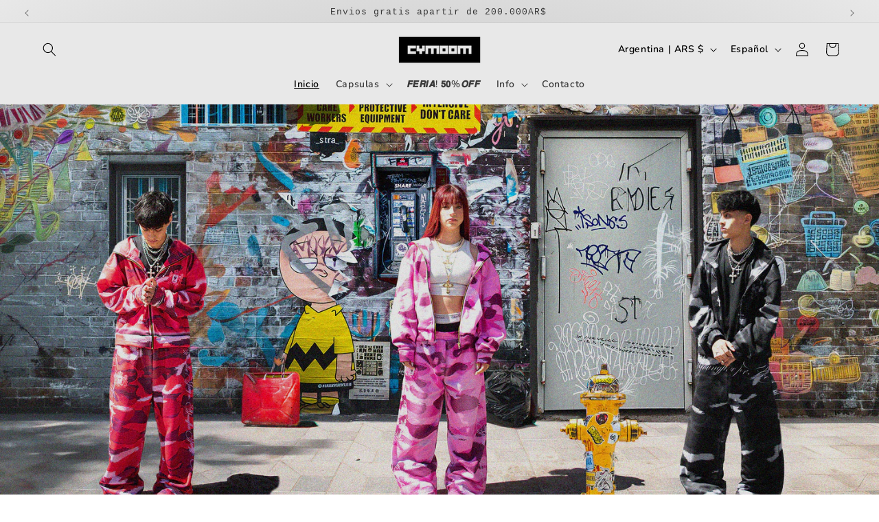

--- FILE ---
content_type: text/html; charset=utf-8
request_url: https://cymoom.com/
body_size: 26713
content:
<!doctype html>
<html class="js" lang="es">
  <head>
    <meta charset="utf-8">
    <meta http-equiv="X-UA-Compatible" content="IE=edge">
    <meta name="viewport" content="width=device-width,initial-scale=1">
    <meta name="theme-color" content="">
    <link rel="canonical" href="https://cymoom.com/"><link rel="icon" type="image/png" href="//cymoom.com/cdn/shop/files/favincon.jpg?crop=center&height=32&v=1713928429&width=32"><link rel="preconnect" href="https://fonts.shopifycdn.com" crossorigin><title>
      CYMOOM
</title>

    
      <meta name="description" content="Marca de ropa urbana streetwear - con fits oversize, boxy, baggy, skinny, holgados, anchos. Con versatilidad en diseños y estilos tanto deportivos, como street o formales">
    

    

<meta property="og:site_name" content="CYMOOM">
<meta property="og:url" content="https://cymoom.com/">
<meta property="og:title" content="CYMOOM">
<meta property="og:type" content="website">
<meta property="og:description" content="Marca de ropa urbana streetwear - con fits oversize, boxy, baggy, skinny, holgados, anchos. Con versatilidad en diseños y estilos tanto deportivos, como street o formales"><meta property="og:image" content="http://cymoom.com/cdn/shop/files/logo2.jpg?v=1727500783">
  <meta property="og:image:secure_url" content="https://cymoom.com/cdn/shop/files/logo2.jpg?v=1727500783">
  <meta property="og:image:width" content="1000">
  <meta property="og:image:height" content="1000"><meta name="twitter:card" content="summary_large_image">
<meta name="twitter:title" content="CYMOOM">
<meta name="twitter:description" content="Marca de ropa urbana streetwear - con fits oversize, boxy, baggy, skinny, holgados, anchos. Con versatilidad en diseños y estilos tanto deportivos, como street o formales">


    <script src="//cymoom.com/cdn/shop/t/5/assets/constants.js?v=132983761750457495441737571884" defer="defer"></script>
    <script src="//cymoom.com/cdn/shop/t/5/assets/pubsub.js?v=158357773527763999511737571885" defer="defer"></script>
    <script src="//cymoom.com/cdn/shop/t/5/assets/global.js?v=152862011079830610291737571884" defer="defer"></script>
    <script src="//cymoom.com/cdn/shop/t/5/assets/details-disclosure.js?v=13653116266235556501737571884" defer="defer"></script>
    <script src="//cymoom.com/cdn/shop/t/5/assets/details-modal.js?v=25581673532751508451737571884" defer="defer"></script>
    <script src="//cymoom.com/cdn/shop/t/5/assets/search-form.js?v=133129549252120666541737571885" defer="defer"></script><script src="//cymoom.com/cdn/shop/t/5/assets/animations.js?v=88693664871331136111737571883" defer="defer"></script><script>window.performance && window.performance.mark && window.performance.mark('shopify.content_for_header.start');</script><meta name="facebook-domain-verification" content="secfp102tj5fjmfod6ur452frfpw7b">
<meta id="shopify-digital-wallet" name="shopify-digital-wallet" content="/63656460438/digital_wallets/dialog">
<meta name="shopify-requires-components" content="true" product-ids="8356349673622,8493650313366,8497008410774,8503403872406,8503410983062">
<link rel="alternate" hreflang="x-default" href="https://cymoom.com/">
<link rel="alternate" hreflang="en" href="https://cymoom.com/en">
<script async="async" src="/checkouts/internal/preloads.js?locale=es-AR"></script>
<script id="shopify-features" type="application/json">{"accessToken":"27b606b219f0bd02683d2cb535ace202","betas":["rich-media-storefront-analytics"],"domain":"cymoom.com","predictiveSearch":true,"shopId":63656460438,"locale":"es"}</script>
<script>var Shopify = Shopify || {};
Shopify.shop = "b0319d-42.myshopify.com";
Shopify.locale = "es";
Shopify.currency = {"active":"ARS","rate":"1.0"};
Shopify.country = "AR";
Shopify.theme = {"name":"Publisher","id":140693110934,"schema_name":"Publisher","schema_version":"15.2.0","theme_store_id":1864,"role":"main"};
Shopify.theme.handle = "null";
Shopify.theme.style = {"id":null,"handle":null};
Shopify.cdnHost = "cymoom.com/cdn";
Shopify.routes = Shopify.routes || {};
Shopify.routes.root = "/";</script>
<script type="module">!function(o){(o.Shopify=o.Shopify||{}).modules=!0}(window);</script>
<script>!function(o){function n(){var o=[];function n(){o.push(Array.prototype.slice.apply(arguments))}return n.q=o,n}var t=o.Shopify=o.Shopify||{};t.loadFeatures=n(),t.autoloadFeatures=n()}(window);</script>
<script id="shop-js-analytics" type="application/json">{"pageType":"index"}</script>
<script defer="defer" async type="module" src="//cymoom.com/cdn/shopifycloud/shop-js/modules/v2/client.init-shop-cart-sync_BohVdKDy.es.esm.js"></script>
<script defer="defer" async type="module" src="//cymoom.com/cdn/shopifycloud/shop-js/modules/v2/chunk.common_SP2Dd4J3.esm.js"></script>
<script type="module">
  await import("//cymoom.com/cdn/shopifycloud/shop-js/modules/v2/client.init-shop-cart-sync_BohVdKDy.es.esm.js");
await import("//cymoom.com/cdn/shopifycloud/shop-js/modules/v2/chunk.common_SP2Dd4J3.esm.js");

  window.Shopify.SignInWithShop?.initShopCartSync?.({"fedCMEnabled":true,"windoidEnabled":true});

</script>
<script id="__st">var __st={"a":63656460438,"offset":-10800,"reqid":"bfb9be53-6d94-413c-be16-8e76d825bbc2-1765749557","pageurl":"cymoom.com\/","u":"9807420701b3","p":"home"};</script>
<script>window.ShopifyPaypalV4VisibilityTracking = true;</script>
<script id="captcha-bootstrap">!function(){'use strict';const t='contact',e='account',n='new_comment',o=[[t,t],['blogs',n],['comments',n],[t,'customer']],c=[[e,'customer_login'],[e,'guest_login'],[e,'recover_customer_password'],[e,'create_customer']],r=t=>t.map((([t,e])=>`form[action*='/${t}']:not([data-nocaptcha='true']) input[name='form_type'][value='${e}']`)).join(','),a=t=>()=>t?[...document.querySelectorAll(t)].map((t=>t.form)):[];function s(){const t=[...o],e=r(t);return a(e)}const i='password',u='form_key',d=['recaptcha-v3-token','g-recaptcha-response','h-captcha-response',i],f=()=>{try{return window.sessionStorage}catch{return}},m='__shopify_v',_=t=>t.elements[u];function p(t,e,n=!1){try{const o=window.sessionStorage,c=JSON.parse(o.getItem(e)),{data:r}=function(t){const{data:e,action:n}=t;return t[m]||n?{data:e,action:n}:{data:t,action:n}}(c);for(const[e,n]of Object.entries(r))t.elements[e]&&(t.elements[e].value=n);n&&o.removeItem(e)}catch(o){console.error('form repopulation failed',{error:o})}}const l='form_type',E='cptcha';function T(t){t.dataset[E]=!0}const w=window,h=w.document,L='Shopify',v='ce_forms',y='captcha';let A=!1;((t,e)=>{const n=(g='f06e6c50-85a8-45c8-87d0-21a2b65856fe',I='https://cdn.shopify.com/shopifycloud/storefront-forms-hcaptcha/ce_storefront_forms_captcha_hcaptcha.v1.5.2.iife.js',D={infoText:'Protegido por hCaptcha',privacyText:'Privacidad',termsText:'Términos'},(t,e,n)=>{const o=w[L][v],c=o.bindForm;if(c)return c(t,g,e,D).then(n);var r;o.q.push([[t,g,e,D],n]),r=I,A||(h.body.append(Object.assign(h.createElement('script'),{id:'captcha-provider',async:!0,src:r})),A=!0)});var g,I,D;w[L]=w[L]||{},w[L][v]=w[L][v]||{},w[L][v].q=[],w[L][y]=w[L][y]||{},w[L][y].protect=function(t,e){n(t,void 0,e),T(t)},Object.freeze(w[L][y]),function(t,e,n,w,h,L){const[v,y,A,g]=function(t,e,n){const i=e?o:[],u=t?c:[],d=[...i,...u],f=r(d),m=r(i),_=r(d.filter((([t,e])=>n.includes(e))));return[a(f),a(m),a(_),s()]}(w,h,L),I=t=>{const e=t.target;return e instanceof HTMLFormElement?e:e&&e.form},D=t=>v().includes(t);t.addEventListener('submit',(t=>{const e=I(t);if(!e)return;const n=D(e)&&!e.dataset.hcaptchaBound&&!e.dataset.recaptchaBound,o=_(e),c=g().includes(e)&&(!o||!o.value);(n||c)&&t.preventDefault(),c&&!n&&(function(t){try{if(!f())return;!function(t){const e=f();if(!e)return;const n=_(t);if(!n)return;const o=n.value;o&&e.removeItem(o)}(t);const e=Array.from(Array(32),(()=>Math.random().toString(36)[2])).join('');!function(t,e){_(t)||t.append(Object.assign(document.createElement('input'),{type:'hidden',name:u})),t.elements[u].value=e}(t,e),function(t,e){const n=f();if(!n)return;const o=[...t.querySelectorAll(`input[type='${i}']`)].map((({name:t})=>t)),c=[...d,...o],r={};for(const[a,s]of new FormData(t).entries())c.includes(a)||(r[a]=s);n.setItem(e,JSON.stringify({[m]:1,action:t.action,data:r}))}(t,e)}catch(e){console.error('failed to persist form',e)}}(e),e.submit())}));const S=(t,e)=>{t&&!t.dataset[E]&&(n(t,e.some((e=>e===t))),T(t))};for(const o of['focusin','change'])t.addEventListener(o,(t=>{const e=I(t);D(e)&&S(e,y())}));const B=e.get('form_key'),M=e.get(l),P=B&&M;t.addEventListener('DOMContentLoaded',(()=>{const t=y();if(P)for(const e of t)e.elements[l].value===M&&p(e,B);[...new Set([...A(),...v().filter((t=>'true'===t.dataset.shopifyCaptcha))])].forEach((e=>S(e,t)))}))}(h,new URLSearchParams(w.location.search),n,t,e,['guest_login'])})(!0,!0)}();</script>
<script integrity="sha256-52AcMU7V7pcBOXWImdc/TAGTFKeNjmkeM1Pvks/DTgc=" data-source-attribution="shopify.loadfeatures" defer="defer" src="//cymoom.com/cdn/shopifycloud/storefront/assets/storefront/load_feature-81c60534.js" crossorigin="anonymous"></script>
<script data-source-attribution="shopify.dynamic_checkout.dynamic.init">var Shopify=Shopify||{};Shopify.PaymentButton=Shopify.PaymentButton||{isStorefrontPortableWallets:!0,init:function(){window.Shopify.PaymentButton.init=function(){};var t=document.createElement("script");t.src="https://cymoom.com/cdn/shopifycloud/portable-wallets/latest/portable-wallets.es.js",t.type="module",document.head.appendChild(t)}};
</script>
<script data-source-attribution="shopify.dynamic_checkout.buyer_consent">
  function portableWalletsHideBuyerConsent(e){var t=document.getElementById("shopify-buyer-consent"),n=document.getElementById("shopify-subscription-policy-button");t&&n&&(t.classList.add("hidden"),t.setAttribute("aria-hidden","true"),n.removeEventListener("click",e))}function portableWalletsShowBuyerConsent(e){var t=document.getElementById("shopify-buyer-consent"),n=document.getElementById("shopify-subscription-policy-button");t&&n&&(t.classList.remove("hidden"),t.removeAttribute("aria-hidden"),n.addEventListener("click",e))}window.Shopify?.PaymentButton&&(window.Shopify.PaymentButton.hideBuyerConsent=portableWalletsHideBuyerConsent,window.Shopify.PaymentButton.showBuyerConsent=portableWalletsShowBuyerConsent);
</script>
<script data-source-attribution="shopify.dynamic_checkout.cart.bootstrap">document.addEventListener("DOMContentLoaded",(function(){function t(){return document.querySelector("shopify-accelerated-checkout-cart, shopify-accelerated-checkout")}if(t())Shopify.PaymentButton.init();else{new MutationObserver((function(e,n){t()&&(Shopify.PaymentButton.init(),n.disconnect())})).observe(document.body,{childList:!0,subtree:!0})}}));
</script>
<script id='scb4127' type='text/javascript' async='' src='https://cymoom.com/cdn/shopifycloud/privacy-banner/storefront-banner.js'></script><script id="sections-script" data-sections="header" defer="defer" src="//cymoom.com/cdn/shop/t/5/compiled_assets/scripts.js?1563"></script>
<script>window.performance && window.performance.mark && window.performance.mark('shopify.content_for_header.end');</script>


    <style data-shopify>
      @font-face {
  font-family: Nunito;
  font-weight: 600;
  font-style: normal;
  font-display: swap;
  src: url("//cymoom.com/cdn/fonts/nunito/nunito_n6.1a6c50dce2e2b3b0d31e02dbd9146b5064bea503.woff2") format("woff2"),
       url("//cymoom.com/cdn/fonts/nunito/nunito_n6.6b124f3eac46044b98c99f2feb057208e260962f.woff") format("woff");
}

      @font-face {
  font-family: Nunito;
  font-weight: 700;
  font-style: normal;
  font-display: swap;
  src: url("//cymoom.com/cdn/fonts/nunito/nunito_n7.37cf9b8cf43b3322f7e6e13ad2aad62ab5dc9109.woff2") format("woff2"),
       url("//cymoom.com/cdn/fonts/nunito/nunito_n7.45cfcfadc6630011252d54d5f5a2c7c98f60d5de.woff") format("woff");
}

      @font-face {
  font-family: Nunito;
  font-weight: 600;
  font-style: italic;
  font-display: swap;
  src: url("//cymoom.com/cdn/fonts/nunito/nunito_i6.79bb6a51553d3b72598bab76aca3c938e7c6ac54.woff2") format("woff2"),
       url("//cymoom.com/cdn/fonts/nunito/nunito_i6.9ad010b13940d2fa0d660e3029dd144c52772c10.woff") format("woff");
}

      @font-face {
  font-family: Nunito;
  font-weight: 700;
  font-style: italic;
  font-display: swap;
  src: url("//cymoom.com/cdn/fonts/nunito/nunito_i7.3f8ba2027bc9ceb1b1764ecab15bae73f86c4632.woff2") format("woff2"),
       url("//cymoom.com/cdn/fonts/nunito/nunito_i7.82bfb5f86ec77ada3c9f660da22064c2e46e1469.woff") format("woff");
}

      

      
        :root,
        .color-scheme-1 {
          --color-background: 232,232,232;
        
          --gradient-background: radial-gradient(rgba(232, 232, 232, 1) 4%, rgba(232, 232, 232, 1) 100%);
        

        

        --color-foreground: 0,0,0;
        --color-background-contrast: 168,168,168;
        --color-shadow: 56,56,56;
        --color-button: 0,0,0;
        --color-button-text: 226,226,226;
        --color-secondary-button: 232,232,232;
        --color-secondary-button-text: 77,77,77;
        --color-link: 77,77,77;
        --color-badge-foreground: 0,0,0;
        --color-badge-background: 232,232,232;
        --color-badge-border: 0,0,0;
        --payment-terms-background-color: rgb(232 232 232);
      }
      
        
        .color-scheme-2 {
          --color-background: 255,255,255;
        
          --gradient-background: #ffffff;
        

        

        --color-foreground: 18,18,18;
        --color-background-contrast: 191,191,191;
        --color-shadow: 18,18,18;
        --color-button: 18,18,18;
        --color-button-text: 255,255,255;
        --color-secondary-button: 255,255,255;
        --color-secondary-button-text: 18,18,18;
        --color-link: 18,18,18;
        --color-badge-foreground: 18,18,18;
        --color-badge-background: 255,255,255;
        --color-badge-border: 18,18,18;
        --payment-terms-background-color: rgb(255 255 255);
      }
      
        
        .color-scheme-3 {
          --color-background: 204,193,255;
        
          --gradient-background: #ccc1ff;
        

        

        --color-foreground: 18,18,18;
        --color-background-contrast: 99,66,255;
        --color-shadow: 18,18,18;
        --color-button: 0,0,0;
        --color-button-text: 204,193,255;
        --color-secondary-button: 204,193,255;
        --color-secondary-button-text: 18,18,18;
        --color-link: 18,18,18;
        --color-badge-foreground: 18,18,18;
        --color-badge-background: 204,193,255;
        --color-badge-border: 18,18,18;
        --payment-terms-background-color: rgb(204 193 255);
      }
      
        
        .color-scheme-4 {
          --color-background: 0,0,0;
        
          --gradient-background: #000000;
        

        

        --color-foreground: 255,255,255;
        --color-background-contrast: 128,128,128;
        --color-shadow: 18,18,18;
        --color-button: 255,255,255;
        --color-button-text: 0,0,0;
        --color-secondary-button: 0,0,0;
        --color-secondary-button-text: 255,255,255;
        --color-link: 255,255,255;
        --color-badge-foreground: 255,255,255;
        --color-badge-background: 0,0,0;
        --color-badge-border: 255,255,255;
        --payment-terms-background-color: rgb(0 0 0);
      }
      
        
        .color-scheme-5 {
          --color-background: 35,70,182;
        
          --gradient-background: #2346b6;
        

        

        --color-foreground: 255,255,255;
        --color-background-contrast: 14,29,75;
        --color-shadow: 18,18,18;
        --color-button: 255,255,255;
        --color-button-text: 35,70,182;
        --color-secondary-button: 35,70,182;
        --color-secondary-button-text: 255,255,255;
        --color-link: 255,255,255;
        --color-badge-foreground: 255,255,255;
        --color-badge-background: 35,70,182;
        --color-badge-border: 255,255,255;
        --payment-terms-background-color: rgb(35 70 182);
      }
      
        
        .color-scheme-de8ef096-929a-4f8b-bf51-af44369e2650 {
          --color-background: 255,255,255;
        
          --gradient-background: radial-gradient(rgba(232, 232, 232, 1) 4%, rgba(232, 232, 232, 1) 100%);
        

        

        --color-foreground: 0,0,0;
        --color-background-contrast: 191,191,191;
        --color-shadow: 0,0,0;
        --color-button: 0,0,0;
        --color-button-text: 0,0,0;
        --color-secondary-button: 255,255,255;
        --color-secondary-button-text: 0,0,0;
        --color-link: 0,0,0;
        --color-badge-foreground: 0,0,0;
        --color-badge-background: 255,255,255;
        --color-badge-border: 0,0,0;
        --payment-terms-background-color: rgb(255 255 255);
      }
      
        
        .color-scheme-cba37425-6784-4fff-86a1-3b4dce883616 {
          --color-background: 190,190,190;
        
          --gradient-background: radial-gradient(rgba(187, 187, 187, 1) 4%, rgba(232, 232, 232, 1) 100%);
        

        

        --color-foreground: 56,56,56;
        --color-background-contrast: 126,126,126;
        --color-shadow: 56,56,56;
        --color-button: 113,113,113;
        --color-button-text: 180,180,180;
        --color-secondary-button: 190,190,190;
        --color-secondary-button-text: 77,77,77;
        --color-link: 77,77,77;
        --color-badge-foreground: 56,56,56;
        --color-badge-background: 190,190,190;
        --color-badge-border: 56,56,56;
        --payment-terms-background-color: rgb(190 190 190);
      }
      
        
        .color-scheme-45a11109-408c-41c1-828b-95be5f34a5aa {
          --color-background: 232,232,232;
        
          --gradient-background: radial-gradient(rgba(232, 232, 232, 1) 4%, rgba(232, 232, 232, 1) 100%);
        

        

        --color-foreground: 0,0,0;
        --color-background-contrast: 168,168,168;
        --color-shadow: 56,56,56;
        --color-button: 0,0,0;
        --color-button-text: 226,226,226;
        --color-secondary-button: 232,232,232;
        --color-secondary-button-text: 77,77,77;
        --color-link: 77,77,77;
        --color-badge-foreground: 0,0,0;
        --color-badge-background: 232,232,232;
        --color-badge-border: 0,0,0;
        --payment-terms-background-color: rgb(232 232 232);
      }
      

      body, .color-scheme-1, .color-scheme-2, .color-scheme-3, .color-scheme-4, .color-scheme-5, .color-scheme-de8ef096-929a-4f8b-bf51-af44369e2650, .color-scheme-cba37425-6784-4fff-86a1-3b4dce883616, .color-scheme-45a11109-408c-41c1-828b-95be5f34a5aa {
        color: rgba(var(--color-foreground), 0.75);
        background-color: rgb(var(--color-background));
      }

      :root {
        --font-body-family: Nunito, sans-serif;
        --font-body-style: normal;
        --font-body-weight: 600;
        --font-body-weight-bold: 900;

        --font-heading-family: "SF Mono", Menlo, Consolas, Monaco, Liberation Mono, Lucida Console, monospace, Apple Color Emoji, Segoe UI Emoji, Segoe UI Symbol;
        --font-heading-style: normal;
        --font-heading-weight: 400;

        --font-body-scale: 1.0;
        --font-heading-scale: 1.0;

        --media-padding: px;
        --media-border-opacity: 0.1;
        --media-border-width: 0px;
        --media-radius: 2px;
        --media-shadow-opacity: 0.0;
        --media-shadow-horizontal-offset: 0px;
        --media-shadow-vertical-offset: 4px;
        --media-shadow-blur-radius: 5px;
        --media-shadow-visible: 0;

        --page-width: 160rem;
        --page-width-margin: 0rem;

        --product-card-image-padding: 0.0rem;
        --product-card-corner-radius: 0.0rem;
        --product-card-text-alignment: left;
        --product-card-border-width: 0.0rem;
        --product-card-border-opacity: 0.1;
        --product-card-shadow-opacity: 0.0;
        --product-card-shadow-visible: 0;
        --product-card-shadow-horizontal-offset: 0.0rem;
        --product-card-shadow-vertical-offset: 0.4rem;
        --product-card-shadow-blur-radius: 0.5rem;

        --collection-card-image-padding: 0.0rem;
        --collection-card-corner-radius: 1.0rem;
        --collection-card-text-alignment: left;
        --collection-card-border-width: 0.0rem;
        --collection-card-border-opacity: 0.1;
        --collection-card-shadow-opacity: 0.0;
        --collection-card-shadow-visible: 0;
        --collection-card-shadow-horizontal-offset: 0.0rem;
        --collection-card-shadow-vertical-offset: 0.4rem;
        --collection-card-shadow-blur-radius: 0.5rem;

        --blog-card-image-padding: 0.0rem;
        --blog-card-corner-radius: 1.0rem;
        --blog-card-text-alignment: left;
        --blog-card-border-width: 0.0rem;
        --blog-card-border-opacity: 0.1;
        --blog-card-shadow-opacity: 0.0;
        --blog-card-shadow-visible: 0;
        --blog-card-shadow-horizontal-offset: 0.0rem;
        --blog-card-shadow-vertical-offset: 0.4rem;
        --blog-card-shadow-blur-radius: 0.5rem;

        --badge-corner-radius: 4.0rem;

        --popup-border-width: 1px;
        --popup-border-opacity: 1.0;
        --popup-corner-radius: 2px;
        --popup-shadow-opacity: 0.0;
        --popup-shadow-horizontal-offset: 0px;
        --popup-shadow-vertical-offset: 4px;
        --popup-shadow-blur-radius: 5px;

        --drawer-border-width: 1px;
        --drawer-border-opacity: 1.0;
        --drawer-shadow-opacity: 0.0;
        --drawer-shadow-horizontal-offset: 0px;
        --drawer-shadow-vertical-offset: 4px;
        --drawer-shadow-blur-radius: 5px;

        --spacing-sections-desktop: 0px;
        --spacing-sections-mobile: 0px;

        --grid-desktop-vertical-spacing: 4px;
        --grid-desktop-horizontal-spacing: 4px;
        --grid-mobile-vertical-spacing: 2px;
        --grid-mobile-horizontal-spacing: 2px;

        --text-boxes-border-opacity: 0.0;
        --text-boxes-border-width: 0px;
        --text-boxes-radius: 2px;
        --text-boxes-shadow-opacity: 0.0;
        --text-boxes-shadow-visible: 0;
        --text-boxes-shadow-horizontal-offset: 0px;
        --text-boxes-shadow-vertical-offset: 4px;
        --text-boxes-shadow-blur-radius: 5px;

        --buttons-radius: 2px;
        --buttons-radius-outset: 3px;
        --buttons-border-width: 1px;
        --buttons-border-opacity: 1.0;
        --buttons-shadow-opacity: 0.0;
        --buttons-shadow-visible: 0;
        --buttons-shadow-horizontal-offset: 0px;
        --buttons-shadow-vertical-offset: 4px;
        --buttons-shadow-blur-radius: 5px;
        --buttons-border-offset: 0.3px;

        --inputs-radius: 2px;
        --inputs-border-width: 1px;
        --inputs-border-opacity: 0.05;
        --inputs-shadow-opacity: 0.0;
        --inputs-shadow-horizontal-offset: 0px;
        --inputs-margin-offset: 0px;
        --inputs-shadow-vertical-offset: 0px;
        --inputs-shadow-blur-radius: 5px;
        --inputs-radius-outset: 3px;

        --variant-pills-radius: 2px;
        --variant-pills-border-width: 1px;
        --variant-pills-border-opacity: 0.0;
        --variant-pills-shadow-opacity: 0.0;
        --variant-pills-shadow-horizontal-offset: 0px;
        --variant-pills-shadow-vertical-offset: 4px;
        --variant-pills-shadow-blur-radius: 5px;
      }

      *,
      *::before,
      *::after {
        box-sizing: inherit;
      }

      html {
        box-sizing: border-box;
        font-size: calc(var(--font-body-scale) * 62.5%);
        height: 100%;
      }

      body {
        display: grid;
        grid-template-rows: auto auto 1fr auto;
        grid-template-columns: 100%;
        min-height: 100%;
        margin: 0;
        font-size: 1.5rem;
        letter-spacing: 0.06rem;
        line-height: calc(1 + 0.8 / var(--font-body-scale));
        font-family: var(--font-body-family);
        font-style: var(--font-body-style);
        font-weight: var(--font-body-weight);
      }

      @media screen and (min-width: 750px) {
        body {
          font-size: 1.6rem;
        }
      }
    </style>

    <link href="//cymoom.com/cdn/shop/t/5/assets/base.css?v=159841507637079171801750627283" rel="stylesheet" type="text/css" media="all" />
    <link rel="stylesheet" href="//cymoom.com/cdn/shop/t/5/assets/component-cart-items.css?v=123238115697927560811737571884" media="print" onload="this.media='all'"><link href="//cymoom.com/cdn/shop/t/5/assets/component-cart-drawer.css?v=112801333748515159671737571883" rel="stylesheet" type="text/css" media="all" />
      <link href="//cymoom.com/cdn/shop/t/5/assets/component-cart.css?v=164708765130180853531737571884" rel="stylesheet" type="text/css" media="all" />
      <link href="//cymoom.com/cdn/shop/t/5/assets/component-totals.css?v=15906652033866631521737571884" rel="stylesheet" type="text/css" media="all" />
      <link href="//cymoom.com/cdn/shop/t/5/assets/component-price.css?v=70172745017360139101737571884" rel="stylesheet" type="text/css" media="all" />
      <link href="//cymoom.com/cdn/shop/t/5/assets/component-discounts.css?v=152760482443307489271737571884" rel="stylesheet" type="text/css" media="all" />

      <link rel="preload" as="font" href="//cymoom.com/cdn/fonts/nunito/nunito_n6.1a6c50dce2e2b3b0d31e02dbd9146b5064bea503.woff2" type="font/woff2" crossorigin>
      
<link href="//cymoom.com/cdn/shop/t/5/assets/component-localization-form.css?v=170315343355214948141737571884" rel="stylesheet" type="text/css" media="all" />
      <script src="//cymoom.com/cdn/shop/t/5/assets/localization-form.js?v=144176611646395275351737571885" defer="defer"></script><link
        rel="stylesheet"
        href="//cymoom.com/cdn/shop/t/5/assets/component-predictive-search.css?v=118923337488134913561737571884"
        media="print"
        onload="this.media='all'"
      ><script>
      if (Shopify.designMode) {
        document.documentElement.classList.add('shopify-design-mode');
      }
    </script>
  <link href="https://monorail-edge.shopifysvc.com" rel="dns-prefetch">
<script>(function(){if ("sendBeacon" in navigator && "performance" in window) {try {var session_token_from_headers = performance.getEntriesByType('navigation')[0].serverTiming.find(x => x.name == '_s').description;} catch {var session_token_from_headers = undefined;}var session_cookie_matches = document.cookie.match(/_shopify_s=([^;]*)/);var session_token_from_cookie = session_cookie_matches && session_cookie_matches.length === 2 ? session_cookie_matches[1] : "";var session_token = session_token_from_headers || session_token_from_cookie || "";function handle_abandonment_event(e) {var entries = performance.getEntries().filter(function(entry) {return /monorail-edge.shopifysvc.com/.test(entry.name);});if (!window.abandonment_tracked && entries.length === 0) {window.abandonment_tracked = true;var currentMs = Date.now();var navigation_start = performance.timing.navigationStart;var payload = {shop_id: 63656460438,url: window.location.href,navigation_start,duration: currentMs - navigation_start,session_token,page_type: "index"};window.navigator.sendBeacon("https://monorail-edge.shopifysvc.com/v1/produce", JSON.stringify({schema_id: "online_store_buyer_site_abandonment/1.1",payload: payload,metadata: {event_created_at_ms: currentMs,event_sent_at_ms: currentMs}}));}}window.addEventListener('pagehide', handle_abandonment_event);}}());</script>
<script id="web-pixels-manager-setup">(function e(e,d,r,n,o){if(void 0===o&&(o={}),!Boolean(null===(a=null===(i=window.Shopify)||void 0===i?void 0:i.analytics)||void 0===a?void 0:a.replayQueue)){var i,a;window.Shopify=window.Shopify||{};var t=window.Shopify;t.analytics=t.analytics||{};var s=t.analytics;s.replayQueue=[],s.publish=function(e,d,r){return s.replayQueue.push([e,d,r]),!0};try{self.performance.mark("wpm:start")}catch(e){}var l=function(){var e={modern:/Edge?\/(1{2}[4-9]|1[2-9]\d|[2-9]\d{2}|\d{4,})\.\d+(\.\d+|)|Firefox\/(1{2}[4-9]|1[2-9]\d|[2-9]\d{2}|\d{4,})\.\d+(\.\d+|)|Chrom(ium|e)\/(9{2}|\d{3,})\.\d+(\.\d+|)|(Maci|X1{2}).+ Version\/(15\.\d+|(1[6-9]|[2-9]\d|\d{3,})\.\d+)([,.]\d+|)( \(\w+\)|)( Mobile\/\w+|) Safari\/|Chrome.+OPR\/(9{2}|\d{3,})\.\d+\.\d+|(CPU[ +]OS|iPhone[ +]OS|CPU[ +]iPhone|CPU IPhone OS|CPU iPad OS)[ +]+(15[._]\d+|(1[6-9]|[2-9]\d|\d{3,})[._]\d+)([._]\d+|)|Android:?[ /-](13[3-9]|1[4-9]\d|[2-9]\d{2}|\d{4,})(\.\d+|)(\.\d+|)|Android.+Firefox\/(13[5-9]|1[4-9]\d|[2-9]\d{2}|\d{4,})\.\d+(\.\d+|)|Android.+Chrom(ium|e)\/(13[3-9]|1[4-9]\d|[2-9]\d{2}|\d{4,})\.\d+(\.\d+|)|SamsungBrowser\/([2-9]\d|\d{3,})\.\d+/,legacy:/Edge?\/(1[6-9]|[2-9]\d|\d{3,})\.\d+(\.\d+|)|Firefox\/(5[4-9]|[6-9]\d|\d{3,})\.\d+(\.\d+|)|Chrom(ium|e)\/(5[1-9]|[6-9]\d|\d{3,})\.\d+(\.\d+|)([\d.]+$|.*Safari\/(?![\d.]+ Edge\/[\d.]+$))|(Maci|X1{2}).+ Version\/(10\.\d+|(1[1-9]|[2-9]\d|\d{3,})\.\d+)([,.]\d+|)( \(\w+\)|)( Mobile\/\w+|) Safari\/|Chrome.+OPR\/(3[89]|[4-9]\d|\d{3,})\.\d+\.\d+|(CPU[ +]OS|iPhone[ +]OS|CPU[ +]iPhone|CPU IPhone OS|CPU iPad OS)[ +]+(10[._]\d+|(1[1-9]|[2-9]\d|\d{3,})[._]\d+)([._]\d+|)|Android:?[ /-](13[3-9]|1[4-9]\d|[2-9]\d{2}|\d{4,})(\.\d+|)(\.\d+|)|Mobile Safari.+OPR\/([89]\d|\d{3,})\.\d+\.\d+|Android.+Firefox\/(13[5-9]|1[4-9]\d|[2-9]\d{2}|\d{4,})\.\d+(\.\d+|)|Android.+Chrom(ium|e)\/(13[3-9]|1[4-9]\d|[2-9]\d{2}|\d{4,})\.\d+(\.\d+|)|Android.+(UC? ?Browser|UCWEB|U3)[ /]?(15\.([5-9]|\d{2,})|(1[6-9]|[2-9]\d|\d{3,})\.\d+)\.\d+|SamsungBrowser\/(5\.\d+|([6-9]|\d{2,})\.\d+)|Android.+MQ{2}Browser\/(14(\.(9|\d{2,})|)|(1[5-9]|[2-9]\d|\d{3,})(\.\d+|))(\.\d+|)|K[Aa][Ii]OS\/(3\.\d+|([4-9]|\d{2,})\.\d+)(\.\d+|)/},d=e.modern,r=e.legacy,n=navigator.userAgent;return n.match(d)?"modern":n.match(r)?"legacy":"unknown"}(),u="modern"===l?"modern":"legacy",c=(null!=n?n:{modern:"",legacy:""})[u],f=function(e){return[e.baseUrl,"/wpm","/b",e.hashVersion,"modern"===e.buildTarget?"m":"l",".js"].join("")}({baseUrl:d,hashVersion:r,buildTarget:u}),m=function(e){var d=e.version,r=e.bundleTarget,n=e.surface,o=e.pageUrl,i=e.monorailEndpoint;return{emit:function(e){var a=e.status,t=e.errorMsg,s=(new Date).getTime(),l=JSON.stringify({metadata:{event_sent_at_ms:s},events:[{schema_id:"web_pixels_manager_load/3.1",payload:{version:d,bundle_target:r,page_url:o,status:a,surface:n,error_msg:t},metadata:{event_created_at_ms:s}}]});if(!i)return console&&console.warn&&console.warn("[Web Pixels Manager] No Monorail endpoint provided, skipping logging."),!1;try{return self.navigator.sendBeacon.bind(self.navigator)(i,l)}catch(e){}var u=new XMLHttpRequest;try{return u.open("POST",i,!0),u.setRequestHeader("Content-Type","text/plain"),u.send(l),!0}catch(e){return console&&console.warn&&console.warn("[Web Pixels Manager] Got an unhandled error while logging to Monorail."),!1}}}}({version:r,bundleTarget:l,surface:e.surface,pageUrl:self.location.href,monorailEndpoint:e.monorailEndpoint});try{o.browserTarget=l,function(e){var d=e.src,r=e.async,n=void 0===r||r,o=e.onload,i=e.onerror,a=e.sri,t=e.scriptDataAttributes,s=void 0===t?{}:t,l=document.createElement("script"),u=document.querySelector("head"),c=document.querySelector("body");if(l.async=n,l.src=d,a&&(l.integrity=a,l.crossOrigin="anonymous"),s)for(var f in s)if(Object.prototype.hasOwnProperty.call(s,f))try{l.dataset[f]=s[f]}catch(e){}if(o&&l.addEventListener("load",o),i&&l.addEventListener("error",i),u)u.appendChild(l);else{if(!c)throw new Error("Did not find a head or body element to append the script");c.appendChild(l)}}({src:f,async:!0,onload:function(){if(!function(){var e,d;return Boolean(null===(d=null===(e=window.Shopify)||void 0===e?void 0:e.analytics)||void 0===d?void 0:d.initialized)}()){var d=window.webPixelsManager.init(e)||void 0;if(d){var r=window.Shopify.analytics;r.replayQueue.forEach((function(e){var r=e[0],n=e[1],o=e[2];d.publishCustomEvent(r,n,o)})),r.replayQueue=[],r.publish=d.publishCustomEvent,r.visitor=d.visitor,r.initialized=!0}}},onerror:function(){return m.emit({status:"failed",errorMsg:"".concat(f," has failed to load")})},sri:function(e){var d=/^sha384-[A-Za-z0-9+/=]+$/;return"string"==typeof e&&d.test(e)}(c)?c:"",scriptDataAttributes:o}),m.emit({status:"loading"})}catch(e){m.emit({status:"failed",errorMsg:(null==e?void 0:e.message)||"Unknown error"})}}})({shopId: 63656460438,storefrontBaseUrl: "https://cymoom.com",extensionsBaseUrl: "https://extensions.shopifycdn.com/cdn/shopifycloud/web-pixels-manager",monorailEndpoint: "https://monorail-edge.shopifysvc.com/unstable/produce_batch",surface: "storefront-renderer",enabledBetaFlags: ["2dca8a86"],webPixelsConfigList: [{"id":"286326934","configuration":"{\"pixel_id\":\"429321383128406\",\"pixel_type\":\"facebook_pixel\",\"metaapp_system_user_token\":\"-\"}","eventPayloadVersion":"v1","runtimeContext":"OPEN","scriptVersion":"ca16bc87fe92b6042fbaa3acc2fbdaa6","type":"APP","apiClientId":2329312,"privacyPurposes":["ANALYTICS","MARKETING","SALE_OF_DATA"],"dataSharingAdjustments":{"protectedCustomerApprovalScopes":["read_customer_address","read_customer_email","read_customer_name","read_customer_personal_data","read_customer_phone"]}},{"id":"shopify-app-pixel","configuration":"{}","eventPayloadVersion":"v1","runtimeContext":"STRICT","scriptVersion":"0450","apiClientId":"shopify-pixel","type":"APP","privacyPurposes":["ANALYTICS","MARKETING"]},{"id":"shopify-custom-pixel","eventPayloadVersion":"v1","runtimeContext":"LAX","scriptVersion":"0450","apiClientId":"shopify-pixel","type":"CUSTOM","privacyPurposes":["ANALYTICS","MARKETING"]}],isMerchantRequest: false,initData: {"shop":{"name":"CYMOOM","paymentSettings":{"currencyCode":"ARS"},"myshopifyDomain":"b0319d-42.myshopify.com","countryCode":"US","storefrontUrl":"https:\/\/cymoom.com"},"customer":null,"cart":null,"checkout":null,"productVariants":[],"purchasingCompany":null},},"https://cymoom.com/cdn","ae1676cfwd2530674p4253c800m34e853cb",{"modern":"","legacy":""},{"shopId":"63656460438","storefrontBaseUrl":"https:\/\/cymoom.com","extensionBaseUrl":"https:\/\/extensions.shopifycdn.com\/cdn\/shopifycloud\/web-pixels-manager","surface":"storefront-renderer","enabledBetaFlags":"[\"2dca8a86\"]","isMerchantRequest":"false","hashVersion":"ae1676cfwd2530674p4253c800m34e853cb","publish":"custom","events":"[[\"page_viewed\",{}]]"});</script><script>
  window.ShopifyAnalytics = window.ShopifyAnalytics || {};
  window.ShopifyAnalytics.meta = window.ShopifyAnalytics.meta || {};
  window.ShopifyAnalytics.meta.currency = 'ARS';
  var meta = {"page":{"pageType":"home"}};
  for (var attr in meta) {
    window.ShopifyAnalytics.meta[attr] = meta[attr];
  }
</script>
<script class="analytics">
  (function () {
    var customDocumentWrite = function(content) {
      var jquery = null;

      if (window.jQuery) {
        jquery = window.jQuery;
      } else if (window.Checkout && window.Checkout.$) {
        jquery = window.Checkout.$;
      }

      if (jquery) {
        jquery('body').append(content);
      }
    };

    var hasLoggedConversion = function(token) {
      if (token) {
        return document.cookie.indexOf('loggedConversion=' + token) !== -1;
      }
      return false;
    }

    var setCookieIfConversion = function(token) {
      if (token) {
        var twoMonthsFromNow = new Date(Date.now());
        twoMonthsFromNow.setMonth(twoMonthsFromNow.getMonth() + 2);

        document.cookie = 'loggedConversion=' + token + '; expires=' + twoMonthsFromNow;
      }
    }

    var trekkie = window.ShopifyAnalytics.lib = window.trekkie = window.trekkie || [];
    if (trekkie.integrations) {
      return;
    }
    trekkie.methods = [
      'identify',
      'page',
      'ready',
      'track',
      'trackForm',
      'trackLink'
    ];
    trekkie.factory = function(method) {
      return function() {
        var args = Array.prototype.slice.call(arguments);
        args.unshift(method);
        trekkie.push(args);
        return trekkie;
      };
    };
    for (var i = 0; i < trekkie.methods.length; i++) {
      var key = trekkie.methods[i];
      trekkie[key] = trekkie.factory(key);
    }
    trekkie.load = function(config) {
      trekkie.config = config || {};
      trekkie.config.initialDocumentCookie = document.cookie;
      var first = document.getElementsByTagName('script')[0];
      var script = document.createElement('script');
      script.type = 'text/javascript';
      script.onerror = function(e) {
        var scriptFallback = document.createElement('script');
        scriptFallback.type = 'text/javascript';
        scriptFallback.onerror = function(error) {
                var Monorail = {
      produce: function produce(monorailDomain, schemaId, payload) {
        var currentMs = new Date().getTime();
        var event = {
          schema_id: schemaId,
          payload: payload,
          metadata: {
            event_created_at_ms: currentMs,
            event_sent_at_ms: currentMs
          }
        };
        return Monorail.sendRequest("https://" + monorailDomain + "/v1/produce", JSON.stringify(event));
      },
      sendRequest: function sendRequest(endpointUrl, payload) {
        // Try the sendBeacon API
        if (window && window.navigator && typeof window.navigator.sendBeacon === 'function' && typeof window.Blob === 'function' && !Monorail.isIos12()) {
          var blobData = new window.Blob([payload], {
            type: 'text/plain'
          });

          if (window.navigator.sendBeacon(endpointUrl, blobData)) {
            return true;
          } // sendBeacon was not successful

        } // XHR beacon

        var xhr = new XMLHttpRequest();

        try {
          xhr.open('POST', endpointUrl);
          xhr.setRequestHeader('Content-Type', 'text/plain');
          xhr.send(payload);
        } catch (e) {
          console.log(e);
        }

        return false;
      },
      isIos12: function isIos12() {
        return window.navigator.userAgent.lastIndexOf('iPhone; CPU iPhone OS 12_') !== -1 || window.navigator.userAgent.lastIndexOf('iPad; CPU OS 12_') !== -1;
      }
    };
    Monorail.produce('monorail-edge.shopifysvc.com',
      'trekkie_storefront_load_errors/1.1',
      {shop_id: 63656460438,
      theme_id: 140693110934,
      app_name: "storefront",
      context_url: window.location.href,
      source_url: "//cymoom.com/cdn/s/trekkie.storefront.1a0636ab3186d698599065cb6ce9903ebacdd71a.min.js"});

        };
        scriptFallback.async = true;
        scriptFallback.src = '//cymoom.com/cdn/s/trekkie.storefront.1a0636ab3186d698599065cb6ce9903ebacdd71a.min.js';
        first.parentNode.insertBefore(scriptFallback, first);
      };
      script.async = true;
      script.src = '//cymoom.com/cdn/s/trekkie.storefront.1a0636ab3186d698599065cb6ce9903ebacdd71a.min.js';
      first.parentNode.insertBefore(script, first);
    };
    trekkie.load(
      {"Trekkie":{"appName":"storefront","development":false,"defaultAttributes":{"shopId":63656460438,"isMerchantRequest":null,"themeId":140693110934,"themeCityHash":"2183709853852417006","contentLanguage":"es","currency":"ARS","eventMetadataId":"cfe20493-0c44-4192-8459-75ceec9d9c39"},"isServerSideCookieWritingEnabled":true,"monorailRegion":"shop_domain"},"Session Attribution":{},"S2S":{"facebookCapiEnabled":true,"source":"trekkie-storefront-renderer","apiClientId":580111}}
    );

    var loaded = false;
    trekkie.ready(function() {
      if (loaded) return;
      loaded = true;

      window.ShopifyAnalytics.lib = window.trekkie;

      var originalDocumentWrite = document.write;
      document.write = customDocumentWrite;
      try { window.ShopifyAnalytics.merchantGoogleAnalytics.call(this); } catch(error) {};
      document.write = originalDocumentWrite;

      window.ShopifyAnalytics.lib.page(null,{"pageType":"home","shopifyEmitted":true});

      var match = window.location.pathname.match(/checkouts\/(.+)\/(thank_you|post_purchase)/)
      var token = match? match[1]: undefined;
      if (!hasLoggedConversion(token)) {
        setCookieIfConversion(token);
        
      }
    });


        var eventsListenerScript = document.createElement('script');
        eventsListenerScript.async = true;
        eventsListenerScript.src = "//cymoom.com/cdn/shopifycloud/storefront/assets/shop_events_listener-3da45d37.js";
        document.getElementsByTagName('head')[0].appendChild(eventsListenerScript);

})();</script>
<script
  defer
  src="https://cymoom.com/cdn/shopifycloud/perf-kit/shopify-perf-kit-2.1.2.min.js"
  data-application="storefront-renderer"
  data-shop-id="63656460438"
  data-render-region="gcp-us-central1"
  data-page-type="index"
  data-theme-instance-id="140693110934"
  data-theme-name="Publisher"
  data-theme-version="15.2.0"
  data-monorail-region="shop_domain"
  data-resource-timing-sampling-rate="10"
  data-shs="true"
  data-shs-beacon="true"
  data-shs-export-with-fetch="true"
  data-shs-logs-sample-rate="1"
  data-shs-beacon-endpoint="https://cymoom.com/api/collect"
></script>
</head>

  <body class="gradient">
    <a class="skip-to-content-link button visually-hidden" href="#MainContent">
      Ir directamente al contenido
    </a>

<link href="//cymoom.com/cdn/shop/t/5/assets/quantity-popover.css?v=129068967981937647381737571885" rel="stylesheet" type="text/css" media="all" />
<link href="//cymoom.com/cdn/shop/t/5/assets/component-card.css?v=120341546515895839841737571883" rel="stylesheet" type="text/css" media="all" />

<script src="//cymoom.com/cdn/shop/t/5/assets/cart.js?v=53973376719736494311737571883" defer="defer"></script>
<script src="//cymoom.com/cdn/shop/t/5/assets/quantity-popover.js?v=987015268078116491737571885" defer="defer"></script>

<style>
  .drawer {
    visibility: hidden;
  }
</style>

<cart-drawer class="drawer is-empty">
  <div id="CartDrawer" class="cart-drawer">
    <div id="CartDrawer-Overlay" class="cart-drawer__overlay"></div>
    <div
      class="drawer__inner gradient color-scheme-1"
      role="dialog"
      aria-modal="true"
      aria-label="Tu carrito"
      tabindex="-1"
    ><div class="drawer__inner-empty">
          <div class="cart-drawer__warnings center">
            <div class="cart-drawer__empty-content">
              <h2 class="cart__empty-text">Tu carrito esta vacío</h2>
              <button
                class="drawer__close"
                type="button"
                onclick="this.closest('cart-drawer').close()"
                aria-label="Cerrar"
              >
                <span class="svg-wrapper"><svg xmlns="http://www.w3.org/2000/svg" fill="none" class="icon icon-close" viewBox="0 0 18 17"><path fill="currentColor" d="M.865 15.978a.5.5 0 0 0 .707.707l7.433-7.431 7.579 7.282a.501.501 0 0 0 .846-.37.5.5 0 0 0-.153-.351L9.712 8.546l7.417-7.416a.5.5 0 1 0-.707-.708L8.991 7.853 1.413.573a.5.5 0 1 0-.693.72l7.563 7.268z"/></svg>
</span>
              </button>
              <a href="/collections/all" class="button">
                Seguir comprando
              </a><p class="cart__login-title h3">¿Tienes una cuenta?</p>
                <p class="cart__login-paragraph">
                  <a href="https://account.cymoom.com?locale=es&region_country=AR" class="link underlined-link">Inicia sesión</a> para finalizar tus compras con mayor rapidez.
                </p></div>
          </div></div><div class="drawer__header">
        <h2 class="drawer__heading">Tu carrito</h2>
        <button
          class="drawer__close"
          type="button"
          onclick="this.closest('cart-drawer').close()"
          aria-label="Cerrar"
        >
          <span class="svg-wrapper"><svg xmlns="http://www.w3.org/2000/svg" fill="none" class="icon icon-close" viewBox="0 0 18 17"><path fill="currentColor" d="M.865 15.978a.5.5 0 0 0 .707.707l7.433-7.431 7.579 7.282a.501.501 0 0 0 .846-.37.5.5 0 0 0-.153-.351L9.712 8.546l7.417-7.416a.5.5 0 1 0-.707-.708L8.991 7.853 1.413.573a.5.5 0 1 0-.693.72l7.563 7.268z"/></svg>
</span>
        </button>
      </div>
      <cart-drawer-items
        
          class=" is-empty"
        
      >
        <form
          action="/cart"
          id="CartDrawer-Form"
          class="cart__contents cart-drawer__form"
          method="post"
        >
          <div id="CartDrawer-CartItems" class="drawer__contents js-contents"><p id="CartDrawer-LiveRegionText" class="visually-hidden" role="status"></p>
            <p id="CartDrawer-LineItemStatus" class="visually-hidden" aria-hidden="true" role="status">
              Cargando...
            </p>
          </div>
          <div id="CartDrawer-CartErrors" role="alert"></div>
        </form>
      </cart-drawer-items>
      <div class="drawer__footer"><!-- Start blocks -->
        <!-- Subtotals -->

        <div class="cart-drawer__footer" >
          <div></div>

          <div class="totals" role="status">
            <h2 class="totals__total">Total estimado</h2>
            <p class="totals__total-value">$0,00 ARS</p>
          </div>

          <small class="tax-note caption-large rte">Impuestos, descuentos y envío calculados en la pantalla de pago.
</small>
        </div>

        <!-- CTAs -->

        <div class="cart__ctas" >
          <button
            type="submit"
            id="CartDrawer-Checkout"
            class="cart__checkout-button button"
            name="checkout"
            form="CartDrawer-Form"
            
              disabled
            
          >
            Pagar pedido
          </button>
        </div>
      </div>
    </div>
  </div>
</cart-drawer>
<!-- BEGIN sections: header-group -->
<div id="shopify-section-sections--17764027662486__announcement-bar" class="shopify-section shopify-section-group-header-group announcement-bar-section"><link href="//cymoom.com/cdn/shop/t/5/assets/component-slideshow.css?v=17933591812325749411737571884" rel="stylesheet" type="text/css" media="all" />
<link href="//cymoom.com/cdn/shop/t/5/assets/component-slider.css?v=14039311878856620671737571884" rel="stylesheet" type="text/css" media="all" />

  <link href="//cymoom.com/cdn/shop/t/5/assets/component-list-social.css?v=35792976012981934991737571884" rel="stylesheet" type="text/css" media="all" />


<div
  class="utility-bar color-scheme-cba37425-6784-4fff-86a1-3b4dce883616 gradient utility-bar--bottom-border"
  
>
  <div class="page-width utility-bar__grid"><slideshow-component
        class="announcement-bar"
        role="region"
        aria-roledescription="Carrusel"
        aria-label="Barra de anuncios"
      >
        <div class="announcement-bar-slider slider-buttons">
          <button
            type="button"
            class="slider-button slider-button--prev"
            name="previous"
            aria-label="Anuncio anterior"
            aria-controls="Slider-sections--17764027662486__announcement-bar"
          >
            <span class="svg-wrapper"><svg class="icon icon-caret" viewBox="0 0 10 6"><path fill="currentColor" fill-rule="evenodd" d="M9.354.646a.5.5 0 0 0-.708 0L5 4.293 1.354.646a.5.5 0 0 0-.708.708l4 4a.5.5 0 0 0 .708 0l4-4a.5.5 0 0 0 0-.708" clip-rule="evenodd"/></svg>
</span>
          </button>
          <div
            class="grid grid--1-col slider slider--everywhere"
            id="Slider-sections--17764027662486__announcement-bar"
            aria-live="polite"
            aria-atomic="true"
            data-autoplay="true"
            data-speed="5"
          ><div
                class="slideshow__slide slider__slide grid__item grid--1-col"
                id="Slide-sections--17764027662486__announcement-bar-1"
                
                role="group"
                aria-roledescription="Anuncio"
                aria-label="1 de 2"
                tabindex="-1"
              >
                <div
                  class="announcement-bar__announcement"
                  role="region"
                  aria-label="Anuncio"
                  
                ><p class="announcement-bar__message h5">
                      <span>Envios gratis apartir de 200.000AR$</span></p></div>
              </div><div
                class="slideshow__slide slider__slide grid__item grid--1-col"
                id="Slide-sections--17764027662486__announcement-bar-2"
                
                role="group"
                aria-roledescription="Anuncio"
                aria-label="2 de 2"
                tabindex="-1"
              >
                <div
                  class="announcement-bar__announcement"
                  role="region"
                  aria-label="Anuncio"
                  
                ><p class="announcement-bar__message h5">
                      <span>6 cuotas sin interes apartir de 250.000AR$!</span></p></div>
              </div></div>
          <button
            type="button"
            class="slider-button slider-button--next"
            name="next"
            aria-label="Anuncio siguiente"
            aria-controls="Slider-sections--17764027662486__announcement-bar"
          >
            <span class="svg-wrapper"><svg class="icon icon-caret" viewBox="0 0 10 6"><path fill="currentColor" fill-rule="evenodd" d="M9.354.646a.5.5 0 0 0-.708 0L5 4.293 1.354.646a.5.5 0 0 0-.708.708l4 4a.5.5 0 0 0 .708 0l4-4a.5.5 0 0 0 0-.708" clip-rule="evenodd"/></svg>
</span>
          </button>
        </div>
      </slideshow-component><div class="localization-wrapper">
</div>
  </div>
</div>


<style> #shopify-section-sections--17764027662486__announcement-bar .slider-buttons {display: flex; align-items: center; justify-content: center; margin: 0px 0px -6px 0px;} </style></div><div id="shopify-section-sections--17764027662486__header" class="shopify-section shopify-section-group-header-group section-header"><link rel="stylesheet" href="//cymoom.com/cdn/shop/t/5/assets/component-list-menu.css?v=151968516119678728991737571884" media="print" onload="this.media='all'">
<link rel="stylesheet" href="//cymoom.com/cdn/shop/t/5/assets/component-search.css?v=165164710990765432851737571884" media="print" onload="this.media='all'">
<link rel="stylesheet" href="//cymoom.com/cdn/shop/t/5/assets/component-menu-drawer.css?v=147478906057189667651737571884" media="print" onload="this.media='all'">
<link rel="stylesheet" href="//cymoom.com/cdn/shop/t/5/assets/component-cart-notification.css?v=54116361853792938221737571884" media="print" onload="this.media='all'"><link rel="stylesheet" href="//cymoom.com/cdn/shop/t/5/assets/component-price.css?v=70172745017360139101737571884" media="print" onload="this.media='all'"><style>
  header-drawer {
    justify-self: start;
    margin-left: -1.2rem;
  }@media screen and (min-width: 990px) {
      header-drawer {
        display: none;
      }
    }.menu-drawer-container {
    display: flex;
  }

  .list-menu {
    list-style: none;
    padding: 0;
    margin: 0;
  }

  .list-menu--inline {
    display: inline-flex;
    flex-wrap: wrap;
  }

  summary.list-menu__item {
    padding-right: 2.7rem;
  }

  .list-menu__item {
    display: flex;
    align-items: center;
    line-height: calc(1 + 0.3 / var(--font-body-scale));
  }

  .list-menu__item--link {
    text-decoration: none;
    padding-bottom: 1rem;
    padding-top: 1rem;
    line-height: calc(1 + 0.8 / var(--font-body-scale));
  }

  @media screen and (min-width: 750px) {
    .list-menu__item--link {
      padding-bottom: 0.5rem;
      padding-top: 0.5rem;
    }
  }
</style><style data-shopify>.header {
    padding: 4px 3rem 4px 3rem;
  }

  .section-header {
    position: sticky; /* This is for fixing a Safari z-index issue. PR #2147 */
    margin-bottom: 0px;
  }

  @media screen and (min-width: 750px) {
    .section-header {
      margin-bottom: 0px;
    }
  }

  @media screen and (min-width: 990px) {
    .header {
      padding-top: 8px;
      padding-bottom: 8px;
    }
  }</style><script src="//cymoom.com/cdn/shop/t/5/assets/cart-notification.js?v=133508293167896966491737571883" defer="defer"></script><sticky-header data-sticky-type="on-scroll-up" class="header-wrapper color-scheme-1 gradient"><header class="header header--top-center header--mobile-center page-width header--has-menu header--has-social header--has-account header--has-localizations">

<header-drawer data-breakpoint="tablet">
  <details id="Details-menu-drawer-container" class="menu-drawer-container">
    <summary
      class="header__icon header__icon--menu header__icon--summary link focus-inset"
      aria-label="Menú"
    >
      <span><svg xmlns="http://www.w3.org/2000/svg" fill="none" class="icon icon-hamburger" viewBox="0 0 18 16"><path fill="currentColor" d="M1 .5a.5.5 0 1 0 0 1h15.71a.5.5 0 0 0 0-1zM.5 8a.5.5 0 0 1 .5-.5h15.71a.5.5 0 0 1 0 1H1A.5.5 0 0 1 .5 8m0 7a.5.5 0 0 1 .5-.5h15.71a.5.5 0 0 1 0 1H1a.5.5 0 0 1-.5-.5"/></svg>
<svg xmlns="http://www.w3.org/2000/svg" fill="none" class="icon icon-close" viewBox="0 0 18 17"><path fill="currentColor" d="M.865 15.978a.5.5 0 0 0 .707.707l7.433-7.431 7.579 7.282a.501.501 0 0 0 .846-.37.5.5 0 0 0-.153-.351L9.712 8.546l7.417-7.416a.5.5 0 1 0-.707-.708L8.991 7.853 1.413.573a.5.5 0 1 0-.693.72l7.563 7.268z"/></svg>
</span>
    </summary>
    <div id="menu-drawer" class="gradient menu-drawer motion-reduce color-scheme-1">
      <div class="menu-drawer__inner-container">
        <div class="menu-drawer__navigation-container">
          <nav class="menu-drawer__navigation">
            <ul class="menu-drawer__menu has-submenu list-menu" role="list"><li><a
                      id="HeaderDrawer-inicio"
                      href="/"
                      class="menu-drawer__menu-item list-menu__item link link--text focus-inset menu-drawer__menu-item--active"
                      
                        aria-current="page"
                      
                    >
                      Inicio
                    </a></li><li><details id="Details-menu-drawer-menu-item-2">
                      <summary
                        id="HeaderDrawer-capsulas"
                        class="menu-drawer__menu-item list-menu__item link link--text focus-inset"
                      >
                        Capsulas
                        <span class="svg-wrapper"><svg xmlns="http://www.w3.org/2000/svg" fill="none" class="icon icon-arrow" viewBox="0 0 14 10"><path fill="currentColor" fill-rule="evenodd" d="M8.537.808a.5.5 0 0 1 .817-.162l4 4a.5.5 0 0 1 0 .708l-4 4a.5.5 0 1 1-.708-.708L11.793 5.5H1a.5.5 0 0 1 0-1h10.793L8.646 1.354a.5.5 0 0 1-.109-.546" clip-rule="evenodd"/></svg>
</span>
                        <span class="svg-wrapper"><svg class="icon icon-caret" viewBox="0 0 10 6"><path fill="currentColor" fill-rule="evenodd" d="M9.354.646a.5.5 0 0 0-.708 0L5 4.293 1.354.646a.5.5 0 0 0-.708.708l4 4a.5.5 0 0 0 .708 0l4-4a.5.5 0 0 0 0-.708" clip-rule="evenodd"/></svg>
</span>
                      </summary>
                      <div
                        id="link-capsulas"
                        class="menu-drawer__submenu has-submenu gradient motion-reduce"
                        tabindex="-1"
                      >
                        <div class="menu-drawer__inner-submenu">
                          <button class="menu-drawer__close-button link link--text focus-inset" aria-expanded="true">
                            <span class="svg-wrapper"><svg xmlns="http://www.w3.org/2000/svg" fill="none" class="icon icon-arrow" viewBox="0 0 14 10"><path fill="currentColor" fill-rule="evenodd" d="M8.537.808a.5.5 0 0 1 .817-.162l4 4a.5.5 0 0 1 0 .708l-4 4a.5.5 0 1 1-.708-.708L11.793 5.5H1a.5.5 0 0 1 0-1h10.793L8.646 1.354a.5.5 0 0 1-.109-.546" clip-rule="evenodd"/></svg>
</span>
                            Capsulas
                          </button>
                          <ul class="menu-drawer__menu list-menu" role="list" tabindex="-1"><li><a
                                    id="HeaderDrawer-capsulas-ss2025-jeanlezz-3"
                                    href="/collections/ss2025"
                                    class="menu-drawer__menu-item link link--text list-menu__item focus-inset"
                                    
                                  >
                                    SS2025: JEANLEZZ 3
                                  </a></li><li><details id="Details-menu-drawer-capsulas-wf2025-moom-3">
                                    <summary
                                      id="HeaderDrawer-capsulas-wf2025-moom-3"
                                      class="menu-drawer__menu-item link link--text list-menu__item focus-inset"
                                    >
                                      WF2025: MOOM 3
                                      <span class="svg-wrapper"><svg xmlns="http://www.w3.org/2000/svg" fill="none" class="icon icon-arrow" viewBox="0 0 14 10"><path fill="currentColor" fill-rule="evenodd" d="M8.537.808a.5.5 0 0 1 .817-.162l4 4a.5.5 0 0 1 0 .708l-4 4a.5.5 0 1 1-.708-.708L11.793 5.5H1a.5.5 0 0 1 0-1h10.793L8.646 1.354a.5.5 0 0 1-.109-.546" clip-rule="evenodd"/></svg>
</span>
                                      <span class="svg-wrapper"><svg class="icon icon-caret" viewBox="0 0 10 6"><path fill="currentColor" fill-rule="evenodd" d="M9.354.646a.5.5 0 0 0-.708 0L5 4.293 1.354.646a.5.5 0 0 0-.708.708l4 4a.5.5 0 0 0 .708 0l4-4a.5.5 0 0 0 0-.708" clip-rule="evenodd"/></svg>
</span>
                                    </summary>
                                    <div
                                      id="childlink-wf2025-moom-3"
                                      class="menu-drawer__submenu has-submenu gradient motion-reduce"
                                    >
                                      <button
                                        class="menu-drawer__close-button link link--text focus-inset"
                                        aria-expanded="true"
                                      >
                                        <span class="svg-wrapper"><svg xmlns="http://www.w3.org/2000/svg" fill="none" class="icon icon-arrow" viewBox="0 0 14 10"><path fill="currentColor" fill-rule="evenodd" d="M8.537.808a.5.5 0 0 1 .817-.162l4 4a.5.5 0 0 1 0 .708l-4 4a.5.5 0 1 1-.708-.708L11.793 5.5H1a.5.5 0 0 1 0-1h10.793L8.646 1.354a.5.5 0 0 1-.109-.546" clip-rule="evenodd"/></svg>
</span>
                                        WF2025: MOOM 3
                                      </button>
                                      <ul
                                        class="menu-drawer__menu list-menu"
                                        role="list"
                                        tabindex="-1"
                                      ><li>
                                            <a
                                              id="HeaderDrawer-capsulas-wf2025-moom-3-puffers"
                                              href="/collections/puffers"
                                              class="menu-drawer__menu-item link link--text list-menu__item focus-inset"
                                              
                                            >
                                              Puffers
                                            </a>
                                          </li><li>
                                            <a
                                              id="HeaderDrawer-capsulas-wf2025-moom-3-jacket-zip"
                                              href="/collections/camperas"
                                              class="menu-drawer__menu-item link link--text list-menu__item focus-inset"
                                              
                                            >
                                              Jacket Zip
                                            </a>
                                          </li><li>
                                            <a
                                              id="HeaderDrawer-capsulas-wf2025-moom-3-hoodies"
                                              href="/collections/hoodies"
                                              class="menu-drawer__menu-item link link--text list-menu__item focus-inset"
                                              
                                            >
                                              Hoodies
                                            </a>
                                          </li><li>
                                            <a
                                              id="HeaderDrawer-capsulas-wf2025-moom-3-pantalones"
                                              href="/collections/pantalones"
                                              class="menu-drawer__menu-item link link--text list-menu__item focus-inset"
                                              
                                            >
                                              Pantalones
                                            </a>
                                          </li><li>
                                            <a
                                              id="HeaderDrawer-capsulas-wf2025-moom-3-conjuntos"
                                              href="/collections/conjuntos"
                                              class="menu-drawer__menu-item link link--text list-menu__item focus-inset"
                                              
                                            >
                                              Conjuntos
                                            </a>
                                          </li><li>
                                            <a
                                              id="HeaderDrawer-capsulas-wf2025-moom-3-accesorios"
                                              href="/collections/accesorios"
                                              class="menu-drawer__menu-item link link--text list-menu__item focus-inset"
                                              
                                            >
                                              Accesorios
                                            </a>
                                          </li><li>
                                            <a
                                              id="HeaderDrawer-capsulas-wf2025-moom-3-ver-todo"
                                              href="/collections/wf2025"
                                              class="menu-drawer__menu-item link link--text list-menu__item focus-inset"
                                              
                                            >
                                              Ver todo
                                            </a>
                                          </li></ul>
                                    </div>
                                  </details></li><li><a
                                    id="HeaderDrawer-capsulas-colecciones-pasadas"
                                    href="/collections/temporadas-pasadas"
                                    class="menu-drawer__menu-item link link--text list-menu__item focus-inset"
                                    
                                  >
                                    Colecciones Pasadas
                                  </a></li><li><a
                                    id="HeaderDrawer-capsulas-ver-todo"
                                    href="/collections/all-masterpiece"
                                    class="menu-drawer__menu-item link link--text list-menu__item focus-inset"
                                    
                                  >
                                    Ver Todo
                                  </a></li></ul>
                        </div>
                      </div>
                    </details></li><li><a
                      id="HeaderDrawer-𝙁𝙀𝙍𝙄𝘼-𝟱𝟬-𝙊𝙁𝙁"
                      href="/collections/re-collection"
                      class="menu-drawer__menu-item list-menu__item link link--text focus-inset"
                      
                    >
                      𝙁𝙀𝙍𝙄𝘼! 𝟱𝟬%𝙊𝙁𝙁
                    </a></li><li><details id="Details-menu-drawer-menu-item-4">
                      <summary
                        id="HeaderDrawer-info"
                        class="menu-drawer__menu-item list-menu__item link link--text focus-inset"
                      >
                        Info
                        <span class="svg-wrapper"><svg xmlns="http://www.w3.org/2000/svg" fill="none" class="icon icon-arrow" viewBox="0 0 14 10"><path fill="currentColor" fill-rule="evenodd" d="M8.537.808a.5.5 0 0 1 .817-.162l4 4a.5.5 0 0 1 0 .708l-4 4a.5.5 0 1 1-.708-.708L11.793 5.5H1a.5.5 0 0 1 0-1h10.793L8.646 1.354a.5.5 0 0 1-.109-.546" clip-rule="evenodd"/></svg>
</span>
                        <span class="svg-wrapper"><svg class="icon icon-caret" viewBox="0 0 10 6"><path fill="currentColor" fill-rule="evenodd" d="M9.354.646a.5.5 0 0 0-.708 0L5 4.293 1.354.646a.5.5 0 0 0-.708.708l4 4a.5.5 0 0 0 .708 0l4-4a.5.5 0 0 0 0-.708" clip-rule="evenodd"/></svg>
</span>
                      </summary>
                      <div
                        id="link-info"
                        class="menu-drawer__submenu has-submenu gradient motion-reduce"
                        tabindex="-1"
                      >
                        <div class="menu-drawer__inner-submenu">
                          <button class="menu-drawer__close-button link link--text focus-inset" aria-expanded="true">
                            <span class="svg-wrapper"><svg xmlns="http://www.w3.org/2000/svg" fill="none" class="icon icon-arrow" viewBox="0 0 14 10"><path fill="currentColor" fill-rule="evenodd" d="M8.537.808a.5.5 0 0 1 .817-.162l4 4a.5.5 0 0 1 0 .708l-4 4a.5.5 0 1 1-.708-.708L11.793 5.5H1a.5.5 0 0 1 0-1h10.793L8.646 1.354a.5.5 0 0 1-.109-.546" clip-rule="evenodd"/></svg>
</span>
                            Info
                          </button>
                          <ul class="menu-drawer__menu list-menu" role="list" tabindex="-1"><li><a
                                    id="HeaderDrawer-info-nosotros"
                                    href="/pages/about"
                                    class="menu-drawer__menu-item link link--text list-menu__item focus-inset"
                                    
                                  >
                                    Nosotros
                                  </a></li><li><a
                                    id="HeaderDrawer-info-cuidados-de-prendas"
                                    href="/pages/cuidados-de-prendas"
                                    class="menu-drawer__menu-item link link--text list-menu__item focus-inset"
                                    
                                  >
                                    Cuidados de Prendas
                                  </a></li><li><a
                                    id="HeaderDrawer-info-politicas-de-cambios-y-devoluciones"
                                    href="/pages/politicas-de-cambios-y-devoluciones"
                                    class="menu-drawer__menu-item link link--text list-menu__item focus-inset"
                                    
                                  >
                                    Politicas de Cambios y Devoluciones
                                  </a></li></ul>
                        </div>
                      </div>
                    </details></li><li><a
                      id="HeaderDrawer-contacto"
                      href="/pages/contact"
                      class="menu-drawer__menu-item list-menu__item link link--text focus-inset"
                      
                    >
                      Contacto
                    </a></li></ul>
          </nav>
          <div class="menu-drawer__utility-links"><a
                href="https://account.cymoom.com?locale=es&region_country=AR"
                class="menu-drawer__account link focus-inset h5 medium-hide large-up-hide"
                rel="nofollow"
              ><account-icon><span class="svg-wrapper"><svg xmlns="http://www.w3.org/2000/svg" fill="none" class="icon icon-account" viewBox="0 0 18 19"><path fill="currentColor" fill-rule="evenodd" d="M6 4.5a3 3 0 1 1 6 0 3 3 0 0 1-6 0m3-4a4 4 0 1 0 0 8 4 4 0 0 0 0-8m5.58 12.15c1.12.82 1.83 2.24 1.91 4.85H1.51c.08-2.6.79-4.03 1.9-4.85C4.66 11.75 6.5 11.5 9 11.5s4.35.26 5.58 1.15M9 10.5c-2.5 0-4.65.24-6.17 1.35C1.27 12.98.5 14.93.5 18v.5h17V18c0-3.07-.77-5.02-2.33-6.15-1.52-1.1-3.67-1.35-6.17-1.35" clip-rule="evenodd"/></svg>
</span></account-icon>Iniciar sesión</a><div class="menu-drawer__localization header-localization"><localization-form><form method="post" action="/localization" id="HeaderCountryMobileForm" accept-charset="UTF-8" class="localization-form" enctype="multipart/form-data"><input type="hidden" name="form_type" value="localization" /><input type="hidden" name="utf8" value="✓" /><input type="hidden" name="_method" value="put" /><input type="hidden" name="return_to" value="/" /><div>
                        <h2 class="visually-hidden" id="HeaderCountryMobileLabel">
                          País/región
                        </h2>

<div class="disclosure">
  <button
    type="button"
    class="disclosure__button localization-form__select localization-selector link link--text caption-large"
    aria-expanded="false"
    aria-controls="HeaderCountryMobile-country-results"
    aria-describedby="HeaderCountryMobileLabel"
  >
    <span>Argentina |
      ARS
      $</span>
    <svg class="icon icon-caret" viewBox="0 0 10 6"><path fill="currentColor" fill-rule="evenodd" d="M9.354.646a.5.5 0 0 0-.708 0L5 4.293 1.354.646a.5.5 0 0 0-.708.708l4 4a.5.5 0 0 0 .708 0l4-4a.5.5 0 0 0 0-.708" clip-rule="evenodd"/></svg>

  </button>
  <div class="disclosure__list-wrapper country-selector" hidden>
    <div class="country-filter">
      
        <div class="field">
          <input
            class="country-filter__input field__input"
            id="country-filter-input"
            type="search"
            name="country_filter"
            value=""
            placeholder="Buscar"
            role="combobox"
            aria-owns="country-results"
            aria-controls="country-results"
            aria-haspopup="listbox"
            aria-autocomplete="list"
            autocorrect="off"
            autocomplete="off"
            autocapitalize="off"
            spellcheck="false"
          >
          <label class="field__label" for="country-filter-input">Buscar</label>
          <button
            type="reset"
            class="country-filter__reset-button field__button hidden"
            aria-label="Borrar término de búsqueda"
          ><svg fill="none" stroke="currentColor" class="icon icon-close" viewBox="0 0 18 18"><circle cx="9" cy="9" r="8.5" stroke-opacity=".2"/><path stroke-linecap="round" stroke-linejoin="round" d="M11.83 11.83 6.172 6.17M6.229 11.885l5.544-5.77"/></svg>
</button>
          <div class="country-filter__search-icon field__button motion-reduce"><svg fill="none" class="icon icon-search" viewBox="0 0 18 19"><path fill="currentColor" fill-rule="evenodd" d="M11.03 11.68A5.784 5.784 0 1 1 2.85 3.5a5.784 5.784 0 0 1 8.18 8.18m.26 1.12a6.78 6.78 0 1 1 .72-.7l5.4 5.4a.5.5 0 1 1-.71.7z" clip-rule="evenodd"/></svg>
</div>
        </div>
      
      <button
        class="country-selector__close-button button--small link"
        type="button"
        aria-label="Cerrar"
      ><svg xmlns="http://www.w3.org/2000/svg" fill="none" class="icon icon-close" viewBox="0 0 18 17"><path fill="currentColor" d="M.865 15.978a.5.5 0 0 0 .707.707l7.433-7.431 7.579 7.282a.501.501 0 0 0 .846-.37.5.5 0 0 0-.153-.351L9.712 8.546l7.417-7.416a.5.5 0 1 0-.707-.708L8.991 7.853 1.413.573a.5.5 0 1 0-.693.72l7.563 7.268z"/></svg>
</button>
    </div>
    <div id="sr-country-search-results" class="visually-hidden" aria-live="polite"></div>
    <div
      class="disclosure__list country-selector__list"
      id="HeaderCountryMobile-country-results"
    >
      
      <ul role="list" class="list-unstyled countries"><li class="disclosure__item" tabindex="-1">
            <a
              class="link link--text disclosure__link caption-large focus-inset"
              href="#"
              
              data-value="DE"
              id="Alemania"
            >
              <span
                
                  class="visibility-hidden"
                
              ><svg xmlns="http://www.w3.org/2000/svg" fill="none" class="icon icon-checkmark" viewBox="0 0 12 9"><path fill="currentColor" fill-rule="evenodd" d="M11.35.643a.5.5 0 0 1 .006.707l-6.77 6.886a.5.5 0 0 1-.719-.006L.638 4.845a.5.5 0 1 1 .724-.69l2.872 3.011 6.41-6.517a.5.5 0 0 1 .707-.006z" clip-rule="evenodd"/></svg>
</span>
              <span class="country">Alemania</span>
              <span class="localization-form__currency motion-reduce hidden">
                ARS
                $</span>
            </a>
          </li><li class="disclosure__item" tabindex="-1">
            <a
              class="link link--text disclosure__link caption-large focus-inset"
              href="#"
              
                aria-current="true"
              
              data-value="AR"
              id="Argentina"
            >
              <span
                
              ><svg xmlns="http://www.w3.org/2000/svg" fill="none" class="icon icon-checkmark" viewBox="0 0 12 9"><path fill="currentColor" fill-rule="evenodd" d="M11.35.643a.5.5 0 0 1 .006.707l-6.77 6.886a.5.5 0 0 1-.719-.006L.638 4.845a.5.5 0 1 1 .724-.69l2.872 3.011 6.41-6.517a.5.5 0 0 1 .707-.006z" clip-rule="evenodd"/></svg>
</span>
              <span class="country">Argentina</span>
              <span class="localization-form__currency motion-reduce hidden">
                ARS
                $</span>
            </a>
          </li><li class="disclosure__item" tabindex="-1">
            <a
              class="link link--text disclosure__link caption-large focus-inset"
              href="#"
              
              data-value="BO"
              id="Bolivia"
            >
              <span
                
                  class="visibility-hidden"
                
              ><svg xmlns="http://www.w3.org/2000/svg" fill="none" class="icon icon-checkmark" viewBox="0 0 12 9"><path fill="currentColor" fill-rule="evenodd" d="M11.35.643a.5.5 0 0 1 .006.707l-6.77 6.886a.5.5 0 0 1-.719-.006L.638 4.845a.5.5 0 1 1 .724-.69l2.872 3.011 6.41-6.517a.5.5 0 0 1 .707-.006z" clip-rule="evenodd"/></svg>
</span>
              <span class="country">Bolivia</span>
              <span class="localization-form__currency motion-reduce hidden">
                ARS
                $</span>
            </a>
          </li><li class="disclosure__item" tabindex="-1">
            <a
              class="link link--text disclosure__link caption-large focus-inset"
              href="#"
              
              data-value="BR"
              id="Brasil"
            >
              <span
                
                  class="visibility-hidden"
                
              ><svg xmlns="http://www.w3.org/2000/svg" fill="none" class="icon icon-checkmark" viewBox="0 0 12 9"><path fill="currentColor" fill-rule="evenodd" d="M11.35.643a.5.5 0 0 1 .006.707l-6.77 6.886a.5.5 0 0 1-.719-.006L.638 4.845a.5.5 0 1 1 .724-.69l2.872 3.011 6.41-6.517a.5.5 0 0 1 .707-.006z" clip-rule="evenodd"/></svg>
</span>
              <span class="country">Brasil</span>
              <span class="localization-form__currency motion-reduce hidden">
                ARS
                $</span>
            </a>
          </li><li class="disclosure__item" tabindex="-1">
            <a
              class="link link--text disclosure__link caption-large focus-inset"
              href="#"
              
              data-value="CA"
              id="Canadá"
            >
              <span
                
                  class="visibility-hidden"
                
              ><svg xmlns="http://www.w3.org/2000/svg" fill="none" class="icon icon-checkmark" viewBox="0 0 12 9"><path fill="currentColor" fill-rule="evenodd" d="M11.35.643a.5.5 0 0 1 .006.707l-6.77 6.886a.5.5 0 0 1-.719-.006L.638 4.845a.5.5 0 1 1 .724-.69l2.872 3.011 6.41-6.517a.5.5 0 0 1 .707-.006z" clip-rule="evenodd"/></svg>
</span>
              <span class="country">Canadá</span>
              <span class="localization-form__currency motion-reduce hidden">
                ARS
                $</span>
            </a>
          </li><li class="disclosure__item" tabindex="-1">
            <a
              class="link link--text disclosure__link caption-large focus-inset"
              href="#"
              
              data-value="CL"
              id="Chile"
            >
              <span
                
                  class="visibility-hidden"
                
              ><svg xmlns="http://www.w3.org/2000/svg" fill="none" class="icon icon-checkmark" viewBox="0 0 12 9"><path fill="currentColor" fill-rule="evenodd" d="M11.35.643a.5.5 0 0 1 .006.707l-6.77 6.886a.5.5 0 0 1-.719-.006L.638 4.845a.5.5 0 1 1 .724-.69l2.872 3.011 6.41-6.517a.5.5 0 0 1 .707-.006z" clip-rule="evenodd"/></svg>
</span>
              <span class="country">Chile</span>
              <span class="localization-form__currency motion-reduce hidden">
                ARS
                $</span>
            </a>
          </li><li class="disclosure__item" tabindex="-1">
            <a
              class="link link--text disclosure__link caption-large focus-inset"
              href="#"
              
              data-value="CO"
              id="Colombia"
            >
              <span
                
                  class="visibility-hidden"
                
              ><svg xmlns="http://www.w3.org/2000/svg" fill="none" class="icon icon-checkmark" viewBox="0 0 12 9"><path fill="currentColor" fill-rule="evenodd" d="M11.35.643a.5.5 0 0 1 .006.707l-6.77 6.886a.5.5 0 0 1-.719-.006L.638 4.845a.5.5 0 1 1 .724-.69l2.872 3.011 6.41-6.517a.5.5 0 0 1 .707-.006z" clip-rule="evenodd"/></svg>
</span>
              <span class="country">Colombia</span>
              <span class="localization-form__currency motion-reduce hidden">
                ARS
                $</span>
            </a>
          </li><li class="disclosure__item" tabindex="-1">
            <a
              class="link link--text disclosure__link caption-large focus-inset"
              href="#"
              
              data-value="EC"
              id="Ecuador"
            >
              <span
                
                  class="visibility-hidden"
                
              ><svg xmlns="http://www.w3.org/2000/svg" fill="none" class="icon icon-checkmark" viewBox="0 0 12 9"><path fill="currentColor" fill-rule="evenodd" d="M11.35.643a.5.5 0 0 1 .006.707l-6.77 6.886a.5.5 0 0 1-.719-.006L.638 4.845a.5.5 0 1 1 .724-.69l2.872 3.011 6.41-6.517a.5.5 0 0 1 .707-.006z" clip-rule="evenodd"/></svg>
</span>
              <span class="country">Ecuador</span>
              <span class="localization-form__currency motion-reduce hidden">
                ARS
                $</span>
            </a>
          </li><li class="disclosure__item" tabindex="-1">
            <a
              class="link link--text disclosure__link caption-large focus-inset"
              href="#"
              
              data-value="ES"
              id="España"
            >
              <span
                
                  class="visibility-hidden"
                
              ><svg xmlns="http://www.w3.org/2000/svg" fill="none" class="icon icon-checkmark" viewBox="0 0 12 9"><path fill="currentColor" fill-rule="evenodd" d="M11.35.643a.5.5 0 0 1 .006.707l-6.77 6.886a.5.5 0 0 1-.719-.006L.638 4.845a.5.5 0 1 1 .724-.69l2.872 3.011 6.41-6.517a.5.5 0 0 1 .707-.006z" clip-rule="evenodd"/></svg>
</span>
              <span class="country">España</span>
              <span class="localization-form__currency motion-reduce hidden">
                ARS
                $</span>
            </a>
          </li><li class="disclosure__item" tabindex="-1">
            <a
              class="link link--text disclosure__link caption-large focus-inset"
              href="#"
              
              data-value="US"
              id="Estados Unidos"
            >
              <span
                
                  class="visibility-hidden"
                
              ><svg xmlns="http://www.w3.org/2000/svg" fill="none" class="icon icon-checkmark" viewBox="0 0 12 9"><path fill="currentColor" fill-rule="evenodd" d="M11.35.643a.5.5 0 0 1 .006.707l-6.77 6.886a.5.5 0 0 1-.719-.006L.638 4.845a.5.5 0 1 1 .724-.69l2.872 3.011 6.41-6.517a.5.5 0 0 1 .707-.006z" clip-rule="evenodd"/></svg>
</span>
              <span class="country">Estados Unidos</span>
              <span class="localization-form__currency motion-reduce hidden">
                ARS
                $</span>
            </a>
          </li><li class="disclosure__item" tabindex="-1">
            <a
              class="link link--text disclosure__link caption-large focus-inset"
              href="#"
              
              data-value="FR"
              id="Francia"
            >
              <span
                
                  class="visibility-hidden"
                
              ><svg xmlns="http://www.w3.org/2000/svg" fill="none" class="icon icon-checkmark" viewBox="0 0 12 9"><path fill="currentColor" fill-rule="evenodd" d="M11.35.643a.5.5 0 0 1 .006.707l-6.77 6.886a.5.5 0 0 1-.719-.006L.638 4.845a.5.5 0 1 1 .724-.69l2.872 3.011 6.41-6.517a.5.5 0 0 1 .707-.006z" clip-rule="evenodd"/></svg>
</span>
              <span class="country">Francia</span>
              <span class="localization-form__currency motion-reduce hidden">
                ARS
                $</span>
            </a>
          </li><li class="disclosure__item" tabindex="-1">
            <a
              class="link link--text disclosure__link caption-large focus-inset"
              href="#"
              
              data-value="IT"
              id="Italia"
            >
              <span
                
                  class="visibility-hidden"
                
              ><svg xmlns="http://www.w3.org/2000/svg" fill="none" class="icon icon-checkmark" viewBox="0 0 12 9"><path fill="currentColor" fill-rule="evenodd" d="M11.35.643a.5.5 0 0 1 .006.707l-6.77 6.886a.5.5 0 0 1-.719-.006L.638 4.845a.5.5 0 1 1 .724-.69l2.872 3.011 6.41-6.517a.5.5 0 0 1 .707-.006z" clip-rule="evenodd"/></svg>
</span>
              <span class="country">Italia</span>
              <span class="localization-form__currency motion-reduce hidden">
                ARS
                $</span>
            </a>
          </li><li class="disclosure__item" tabindex="-1">
            <a
              class="link link--text disclosure__link caption-large focus-inset"
              href="#"
              
              data-value="MX"
              id="México"
            >
              <span
                
                  class="visibility-hidden"
                
              ><svg xmlns="http://www.w3.org/2000/svg" fill="none" class="icon icon-checkmark" viewBox="0 0 12 9"><path fill="currentColor" fill-rule="evenodd" d="M11.35.643a.5.5 0 0 1 .006.707l-6.77 6.886a.5.5 0 0 1-.719-.006L.638 4.845a.5.5 0 1 1 .724-.69l2.872 3.011 6.41-6.517a.5.5 0 0 1 .707-.006z" clip-rule="evenodd"/></svg>
</span>
              <span class="country">México</span>
              <span class="localization-form__currency motion-reduce hidden">
                ARS
                $</span>
            </a>
          </li><li class="disclosure__item" tabindex="-1">
            <a
              class="link link--text disclosure__link caption-large focus-inset"
              href="#"
              
              data-value="PY"
              id="Paraguay"
            >
              <span
                
                  class="visibility-hidden"
                
              ><svg xmlns="http://www.w3.org/2000/svg" fill="none" class="icon icon-checkmark" viewBox="0 0 12 9"><path fill="currentColor" fill-rule="evenodd" d="M11.35.643a.5.5 0 0 1 .006.707l-6.77 6.886a.5.5 0 0 1-.719-.006L.638 4.845a.5.5 0 1 1 .724-.69l2.872 3.011 6.41-6.517a.5.5 0 0 1 .707-.006z" clip-rule="evenodd"/></svg>
</span>
              <span class="country">Paraguay</span>
              <span class="localization-form__currency motion-reduce hidden">
                ARS
                $</span>
            </a>
          </li><li class="disclosure__item" tabindex="-1">
            <a
              class="link link--text disclosure__link caption-large focus-inset"
              href="#"
              
              data-value="PE"
              id="Perú"
            >
              <span
                
                  class="visibility-hidden"
                
              ><svg xmlns="http://www.w3.org/2000/svg" fill="none" class="icon icon-checkmark" viewBox="0 0 12 9"><path fill="currentColor" fill-rule="evenodd" d="M11.35.643a.5.5 0 0 1 .006.707l-6.77 6.886a.5.5 0 0 1-.719-.006L.638 4.845a.5.5 0 1 1 .724-.69l2.872 3.011 6.41-6.517a.5.5 0 0 1 .707-.006z" clip-rule="evenodd"/></svg>
</span>
              <span class="country">Perú</span>
              <span class="localization-form__currency motion-reduce hidden">
                ARS
                $</span>
            </a>
          </li><li class="disclosure__item" tabindex="-1">
            <a
              class="link link--text disclosure__link caption-large focus-inset"
              href="#"
              
              data-value="PT"
              id="Portugal"
            >
              <span
                
                  class="visibility-hidden"
                
              ><svg xmlns="http://www.w3.org/2000/svg" fill="none" class="icon icon-checkmark" viewBox="0 0 12 9"><path fill="currentColor" fill-rule="evenodd" d="M11.35.643a.5.5 0 0 1 .006.707l-6.77 6.886a.5.5 0 0 1-.719-.006L.638 4.845a.5.5 0 1 1 .724-.69l2.872 3.011 6.41-6.517a.5.5 0 0 1 .707-.006z" clip-rule="evenodd"/></svg>
</span>
              <span class="country">Portugal</span>
              <span class="localization-form__currency motion-reduce hidden">
                ARS
                $</span>
            </a>
          </li><li class="disclosure__item" tabindex="-1">
            <a
              class="link link--text disclosure__link caption-large focus-inset"
              href="#"
              
              data-value="GB"
              id="Reino Unido"
            >
              <span
                
                  class="visibility-hidden"
                
              ><svg xmlns="http://www.w3.org/2000/svg" fill="none" class="icon icon-checkmark" viewBox="0 0 12 9"><path fill="currentColor" fill-rule="evenodd" d="M11.35.643a.5.5 0 0 1 .006.707l-6.77 6.886a.5.5 0 0 1-.719-.006L.638 4.845a.5.5 0 1 1 .724-.69l2.872 3.011 6.41-6.517a.5.5 0 0 1 .707-.006z" clip-rule="evenodd"/></svg>
</span>
              <span class="country">Reino Unido</span>
              <span class="localization-form__currency motion-reduce hidden">
                ARS
                $</span>
            </a>
          </li><li class="disclosure__item" tabindex="-1">
            <a
              class="link link--text disclosure__link caption-large focus-inset"
              href="#"
              
              data-value="UY"
              id="Uruguay"
            >
              <span
                
                  class="visibility-hidden"
                
              ><svg xmlns="http://www.w3.org/2000/svg" fill="none" class="icon icon-checkmark" viewBox="0 0 12 9"><path fill="currentColor" fill-rule="evenodd" d="M11.35.643a.5.5 0 0 1 .006.707l-6.77 6.886a.5.5 0 0 1-.719-.006L.638 4.845a.5.5 0 1 1 .724-.69l2.872 3.011 6.41-6.517a.5.5 0 0 1 .707-.006z" clip-rule="evenodd"/></svg>
</span>
              <span class="country">Uruguay</span>
              <span class="localization-form__currency motion-reduce hidden">
                ARS
                $</span>
            </a>
          </li></ul>
    </div>
  </div>
  <div class="country-selector__overlay"></div>
</div>
<input type="hidden" name="country_code" value="AR">
</div></form></localization-form>
                
<localization-form><form method="post" action="/localization" id="HeaderLanguageMobileForm" accept-charset="UTF-8" class="localization-form" enctype="multipart/form-data"><input type="hidden" name="form_type" value="localization" /><input type="hidden" name="utf8" value="✓" /><input type="hidden" name="_method" value="put" /><input type="hidden" name="return_to" value="/" /><div>
                        <h2 class="visually-hidden" id="HeaderLanguageMobileLabel">
                          Idioma
                        </h2><div class="disclosure">
  <button
    type="button"
    class="disclosure__button localization-form__select localization-selector link link--text caption-large"
    aria-expanded="false"
    aria-controls="HeaderLanguageMobileList"
    aria-describedby="HeaderLanguageMobileLabel"
  >
    <span>Español</span>
    <svg class="icon icon-caret" viewBox="0 0 10 6"><path fill="currentColor" fill-rule="evenodd" d="M9.354.646a.5.5 0 0 0-.708 0L5 4.293 1.354.646a.5.5 0 0 0-.708.708l4 4a.5.5 0 0 0 .708 0l4-4a.5.5 0 0 0 0-.708" clip-rule="evenodd"/></svg>

  </button>
  <div class="disclosure__list-wrapper language-selector" hidden>
    <ul id="HeaderLanguageMobileList" role="list" class="disclosure__list list-unstyled"><li class="disclosure__item" tabindex="-1">
          <a
            class="link link--text disclosure__link caption-large focus-inset"
            href="#"
            hreflang="es"
            lang="es"
            
              aria-current="true"
            
            data-value="es"
          >
            <span
              
            ><svg xmlns="http://www.w3.org/2000/svg" fill="none" class="icon icon-checkmark" viewBox="0 0 12 9"><path fill="currentColor" fill-rule="evenodd" d="M11.35.643a.5.5 0 0 1 .006.707l-6.77 6.886a.5.5 0 0 1-.719-.006L.638 4.845a.5.5 0 1 1 .724-.69l2.872 3.011 6.41-6.517a.5.5 0 0 1 .707-.006z" clip-rule="evenodd"/></svg>
</span>
            <span>
              Español
            </span>
          </a>
        </li><li class="disclosure__item" tabindex="-1">
          <a
            class="link link--text disclosure__link caption-large focus-inset"
            href="#"
            hreflang="en"
            lang="en"
            
            data-value="en"
          >
            <span
              
                class="visibility-hidden"
              
            ><svg xmlns="http://www.w3.org/2000/svg" fill="none" class="icon icon-checkmark" viewBox="0 0 12 9"><path fill="currentColor" fill-rule="evenodd" d="M11.35.643a.5.5 0 0 1 .006.707l-6.77 6.886a.5.5 0 0 1-.719-.006L.638 4.845a.5.5 0 1 1 .724-.69l2.872 3.011 6.41-6.517a.5.5 0 0 1 .707-.006z" clip-rule="evenodd"/></svg>
</span>
            <span>
              English
            </span>
          </a>
        </li></ul>
  </div>
</div>
<input type="hidden" name="locale_code" value="es">
</div></form></localization-form></div><ul class="list list-social list-unstyled" role="list"><li class="list-social__item">
                  <a href="https://www.instagram.com/cymoom/" class="list-social__link link">
                    <span class="svg-wrapper"><svg class="icon icon-instagram" viewBox="0 0 20 20"><path fill="currentColor" fill-rule="evenodd" d="M13.23 3.492c-.84-.037-1.096-.046-3.23-.046-2.144 0-2.39.01-3.238.055-.776.027-1.195.164-1.487.273a2.4 2.4 0 0 0-.912.593 2.5 2.5 0 0 0-.602.922c-.11.282-.238.702-.274 1.486-.046.84-.046 1.095-.046 3.23s.01 2.39.046 3.229c.004.51.097 1.016.274 1.495.145.365.319.639.602.913.282.282.538.456.92.602.474.176.974.268 1.479.273.848.046 1.103.046 3.238.046s2.39-.01 3.23-.046c.784-.036 1.203-.164 1.486-.273.374-.146.648-.329.921-.602.283-.283.447-.548.602-.922.177-.476.27-.979.274-1.486.037-.84.046-1.095.046-3.23s-.01-2.39-.055-3.229c-.027-.784-.164-1.204-.274-1.495a2.4 2.4 0 0 0-.593-.913 2.6 2.6 0 0 0-.92-.602c-.284-.11-.703-.237-1.488-.273ZM6.697 2.05c.857-.036 1.131-.045 3.302-.045a63 63 0 0 1 3.302.045c.664.014 1.321.14 1.943.374a4 4 0 0 1 1.414.922c.41.397.728.88.93 1.414.23.622.354 1.279.365 1.942C18 7.56 18 7.824 18 10.005c0 2.17-.01 2.444-.046 3.292-.036.858-.173 1.442-.374 1.943-.2.53-.474.976-.92 1.423a3.9 3.9 0 0 1-1.415.922c-.51.191-1.095.337-1.943.374-.857.036-1.122.045-3.302.045-2.171 0-2.445-.009-3.302-.055-.849-.027-1.432-.164-1.943-.364a4.15 4.15 0 0 1-1.414-.922 4.1 4.1 0 0 1-.93-1.423c-.183-.51-.329-1.085-.365-1.943C2.009 12.45 2 12.167 2 10.004c0-2.161 0-2.435.055-3.302.027-.848.164-1.432.365-1.942a4.4 4.4 0 0 1 .92-1.414 4.2 4.2 0 0 1 1.415-.93c.51-.183 1.094-.33 1.943-.366Zm.427 4.806a4.105 4.105 0 1 1 5.805 5.805 4.105 4.105 0 0 1-5.805-5.805m1.882 5.371a2.668 2.668 0 1 0 2.042-4.93 2.668 2.668 0 0 0-2.042 4.93m5.922-5.942a.958.958 0 1 1-1.355-1.355.958.958 0 0 1 1.355 1.355" clip-rule="evenodd"/></svg>
</span>
                    <span class="visually-hidden">Instagram</span>
                  </a>
                </li><li class="list-social__item">
                  <a href="https://www.tiktok.com/@cymoom.arg" class="list-social__link link">
                    <span class="svg-wrapper"><svg class="icon icon-tiktok" viewBox="0 0 20 20"><path fill="currentColor" d="M10.511 1.705h2.74s-.157 3.51 3.795 3.768v2.711s-2.114.129-3.796-1.158l.028 5.606A5.073 5.073 0 1 1 8.213 7.56h.708v2.785a2.298 2.298 0 1 0 1.618 2.205z"/></svg>
</span>
                    <span class="visually-hidden">TikTok</span>
                  </a>
                </li></ul>
          </div>
        </div>
      </div>
    </div>
  </details>
</header-drawer>


<details-modal class="header__search">
  <details>
    <summary
      class="header__icon header__icon--search header__icon--summary link focus-inset modal__toggle"
      aria-haspopup="dialog"
      aria-label="Búsqueda"
    >
      <span>
        <span class="svg-wrapper"><svg fill="none" class="icon icon-search" viewBox="0 0 18 19"><path fill="currentColor" fill-rule="evenodd" d="M11.03 11.68A5.784 5.784 0 1 1 2.85 3.5a5.784 5.784 0 0 1 8.18 8.18m.26 1.12a6.78 6.78 0 1 1 .72-.7l5.4 5.4a.5.5 0 1 1-.71.7z" clip-rule="evenodd"/></svg>
</span>
        <span class="svg-wrapper header__icon-close"><svg xmlns="http://www.w3.org/2000/svg" fill="none" class="icon icon-close" viewBox="0 0 18 17"><path fill="currentColor" d="M.865 15.978a.5.5 0 0 0 .707.707l7.433-7.431 7.579 7.282a.501.501 0 0 0 .846-.37.5.5 0 0 0-.153-.351L9.712 8.546l7.417-7.416a.5.5 0 1 0-.707-.708L8.991 7.853 1.413.573a.5.5 0 1 0-.693.72l7.563 7.268z"/></svg>
</span>
      </span>
    </summary>
    <div
      class="search-modal modal__content gradient"
      role="dialog"
      aria-modal="true"
      aria-label="Búsqueda"
    >
      <div class="modal-overlay"></div>
      <div
        class="search-modal__content search-modal__content-bottom"
        tabindex="-1"
      ><predictive-search class="search-modal__form" data-loading-text="Cargando..."><form action="/search" method="get" role="search" class="search search-modal__form">
          <div class="field">
            <input
              class="search__input field__input"
              id="Search-In-Modal-1"
              type="search"
              name="q"
              value=""
              placeholder="Búsqueda"role="combobox"
                aria-expanded="false"
                aria-owns="predictive-search-results"
                aria-controls="predictive-search-results"
                aria-haspopup="listbox"
                aria-autocomplete="list"
                autocorrect="off"
                autocomplete="off"
                autocapitalize="off"
                spellcheck="false">
            <label class="field__label" for="Search-In-Modal-1">Búsqueda</label>
            <input type="hidden" name="options[prefix]" value="last">
            <button
              type="reset"
              class="reset__button field__button hidden"
              aria-label="Borrar término de búsqueda"
            >
              <span class="svg-wrapper"><svg fill="none" stroke="currentColor" class="icon icon-close" viewBox="0 0 18 18"><circle cx="9" cy="9" r="8.5" stroke-opacity=".2"/><path stroke-linecap="round" stroke-linejoin="round" d="M11.83 11.83 6.172 6.17M6.229 11.885l5.544-5.77"/></svg>
</span>
            </button>
            <button class="search__button field__button" aria-label="Búsqueda">
              <span class="svg-wrapper"><svg fill="none" class="icon icon-search" viewBox="0 0 18 19"><path fill="currentColor" fill-rule="evenodd" d="M11.03 11.68A5.784 5.784 0 1 1 2.85 3.5a5.784 5.784 0 0 1 8.18 8.18m.26 1.12a6.78 6.78 0 1 1 .72-.7l5.4 5.4a.5.5 0 1 1-.71.7z" clip-rule="evenodd"/></svg>
</span>
            </button>
          </div><div class="predictive-search predictive-search--header" tabindex="-1" data-predictive-search>

<div class="predictive-search__loading-state">
  <svg xmlns="http://www.w3.org/2000/svg" class="spinner" viewBox="0 0 66 66"><circle stroke-width="6" cx="33" cy="33" r="30" fill="none" class="path"/></svg>

</div>
</div>

            <span class="predictive-search-status visually-hidden" role="status" aria-hidden="true"></span></form></predictive-search><button
          type="button"
          class="search-modal__close-button modal__close-button link link--text focus-inset"
          aria-label="Cerrar"
        >
          <span class="svg-wrapper"><svg xmlns="http://www.w3.org/2000/svg" fill="none" class="icon icon-close" viewBox="0 0 18 17"><path fill="currentColor" d="M.865 15.978a.5.5 0 0 0 .707.707l7.433-7.431 7.579 7.282a.501.501 0 0 0 .846-.37.5.5 0 0 0-.153-.351L9.712 8.546l7.417-7.416a.5.5 0 1 0-.707-.708L8.991 7.853 1.413.573a.5.5 0 1 0-.693.72l7.563 7.268z"/></svg>
</span>
        </button>
      </div>
    </div>
  </details>
</details-modal>
<h1 class="header__heading"><a href="/" class="header__heading-link link link--text focus-inset"><div class="header__heading-logo-wrapper">
                
                <img src="//cymoom.com/cdn/shop/files/LOGOWEB2.png?v=1710800361&amp;width=600" alt="CYMOOM" srcset="//cymoom.com/cdn/shop/files/LOGOWEB2.png?v=1710800361&amp;width=130 130w, //cymoom.com/cdn/shop/files/LOGOWEB2.png?v=1710800361&amp;width=195 195w, //cymoom.com/cdn/shop/files/LOGOWEB2.png?v=1710800361&amp;width=260 260w" width="130" height="45.76974564926372" loading="eager" class="header__heading-logo motion-reduce" sizes="(max-width: 260px) 50vw, 130px">
              </div></a></h1>

<nav class="header__inline-menu">
  <ul class="list-menu list-menu--inline" role="list"><li><a
            id="HeaderMenu-inicio"
            href="/"
            class="header__menu-item list-menu__item link link--text focus-inset"
            
              aria-current="page"
            
          >
            <span
                class="header__active-menu-item"
              
            >Inicio</span>
          </a></li><li><header-menu>
            <details id="Details-HeaderMenu-2">
              <summary
                id="HeaderMenu-capsulas"
                class="header__menu-item list-menu__item link focus-inset"
              >
                <span
                >Capsulas</span><svg class="icon icon-caret" viewBox="0 0 10 6"><path fill="currentColor" fill-rule="evenodd" d="M9.354.646a.5.5 0 0 0-.708 0L5 4.293 1.354.646a.5.5 0 0 0-.708.708l4 4a.5.5 0 0 0 .708 0l4-4a.5.5 0 0 0 0-.708" clip-rule="evenodd"/></svg>
</summary>
              <ul
                id="HeaderMenu-MenuList-2"
                class="header__submenu list-menu list-menu--disclosure color-scheme-1 gradient caption-large motion-reduce global-settings-popup"
                role="list"
                tabindex="-1"
              ><li><a
                        id="HeaderMenu-capsulas-ss2025-jeanlezz-3"
                        href="/collections/ss2025"
                        class="header__menu-item list-menu__item link link--text focus-inset caption-large"
                        
                      >
                        SS2025: JEANLEZZ 3
                      </a></li><li><details id="Details-HeaderSubMenu-capsulas-wf2025-moom-3">
                        <summary
                          id="HeaderMenu-capsulas-wf2025-moom-3"
                          class="header__menu-item link link--text list-menu__item focus-inset caption-large"
                        >
                          <span>WF2025: MOOM 3</span><svg class="icon icon-caret" viewBox="0 0 10 6"><path fill="currentColor" fill-rule="evenodd" d="M9.354.646a.5.5 0 0 0-.708 0L5 4.293 1.354.646a.5.5 0 0 0-.708.708l4 4a.5.5 0 0 0 .708 0l4-4a.5.5 0 0 0 0-.708" clip-rule="evenodd"/></svg>
</summary>
                        <ul
                          id="HeaderMenu-SubMenuList-capsulas-wf2025-moom-3-"
                          class="header__submenu list-menu motion-reduce"
                        ><li>
                              <a
                                id="HeaderMenu-capsulas-wf2025-moom-3-puffers"
                                href="/collections/puffers"
                                class="header__menu-item list-menu__item link link--text focus-inset caption-large"
                                
                              >
                                Puffers
                              </a>
                            </li><li>
                              <a
                                id="HeaderMenu-capsulas-wf2025-moom-3-jacket-zip"
                                href="/collections/camperas"
                                class="header__menu-item list-menu__item link link--text focus-inset caption-large"
                                
                              >
                                Jacket Zip
                              </a>
                            </li><li>
                              <a
                                id="HeaderMenu-capsulas-wf2025-moom-3-hoodies"
                                href="/collections/hoodies"
                                class="header__menu-item list-menu__item link link--text focus-inset caption-large"
                                
                              >
                                Hoodies
                              </a>
                            </li><li>
                              <a
                                id="HeaderMenu-capsulas-wf2025-moom-3-pantalones"
                                href="/collections/pantalones"
                                class="header__menu-item list-menu__item link link--text focus-inset caption-large"
                                
                              >
                                Pantalones
                              </a>
                            </li><li>
                              <a
                                id="HeaderMenu-capsulas-wf2025-moom-3-conjuntos"
                                href="/collections/conjuntos"
                                class="header__menu-item list-menu__item link link--text focus-inset caption-large"
                                
                              >
                                Conjuntos
                              </a>
                            </li><li>
                              <a
                                id="HeaderMenu-capsulas-wf2025-moom-3-accesorios"
                                href="/collections/accesorios"
                                class="header__menu-item list-menu__item link link--text focus-inset caption-large"
                                
                              >
                                Accesorios
                              </a>
                            </li><li>
                              <a
                                id="HeaderMenu-capsulas-wf2025-moom-3-ver-todo"
                                href="/collections/wf2025"
                                class="header__menu-item list-menu__item link link--text focus-inset caption-large"
                                
                              >
                                Ver todo
                              </a>
                            </li></ul>
                      </details></li><li><a
                        id="HeaderMenu-capsulas-colecciones-pasadas"
                        href="/collections/temporadas-pasadas"
                        class="header__menu-item list-menu__item link link--text focus-inset caption-large"
                        
                      >
                        Colecciones Pasadas
                      </a></li><li><a
                        id="HeaderMenu-capsulas-ver-todo"
                        href="/collections/all-masterpiece"
                        class="header__menu-item list-menu__item link link--text focus-inset caption-large"
                        
                      >
                        Ver Todo
                      </a></li></ul>
            </details>
          </header-menu></li><li><a
            id="HeaderMenu-𝙁𝙀𝙍𝙄𝘼-𝟱𝟬-𝙊𝙁𝙁"
            href="/collections/re-collection"
            class="header__menu-item list-menu__item link link--text focus-inset"
            
          >
            <span
            >𝙁𝙀𝙍𝙄𝘼! 𝟱𝟬%𝙊𝙁𝙁</span>
          </a></li><li><header-menu>
            <details id="Details-HeaderMenu-4">
              <summary
                id="HeaderMenu-info"
                class="header__menu-item list-menu__item link focus-inset"
              >
                <span
                >Info</span><svg class="icon icon-caret" viewBox="0 0 10 6"><path fill="currentColor" fill-rule="evenodd" d="M9.354.646a.5.5 0 0 0-.708 0L5 4.293 1.354.646a.5.5 0 0 0-.708.708l4 4a.5.5 0 0 0 .708 0l4-4a.5.5 0 0 0 0-.708" clip-rule="evenodd"/></svg>
</summary>
              <ul
                id="HeaderMenu-MenuList-4"
                class="header__submenu list-menu list-menu--disclosure color-scheme-1 gradient caption-large motion-reduce global-settings-popup"
                role="list"
                tabindex="-1"
              ><li><a
                        id="HeaderMenu-info-nosotros"
                        href="/pages/about"
                        class="header__menu-item list-menu__item link link--text focus-inset caption-large"
                        
                      >
                        Nosotros
                      </a></li><li><a
                        id="HeaderMenu-info-cuidados-de-prendas"
                        href="/pages/cuidados-de-prendas"
                        class="header__menu-item list-menu__item link link--text focus-inset caption-large"
                        
                      >
                        Cuidados de Prendas
                      </a></li><li><a
                        id="HeaderMenu-info-politicas-de-cambios-y-devoluciones"
                        href="/pages/politicas-de-cambios-y-devoluciones"
                        class="header__menu-item list-menu__item link link--text focus-inset caption-large"
                        
                      >
                        Politicas de Cambios y Devoluciones
                      </a></li></ul>
            </details>
          </header-menu></li><li><a
            id="HeaderMenu-contacto"
            href="/pages/contact"
            class="header__menu-item list-menu__item link link--text focus-inset"
            
          >
            <span
            >Contacto</span>
          </a></li></ul>
</nav>

<div class="header__icons header__icons--localization header-localization">
      <div class="desktop-localization-wrapper"><localization-form class="small-hide medium-hide" data-prevent-hide><form method="post" action="/localization" id="HeaderCountryForm" accept-charset="UTF-8" class="localization-form" enctype="multipart/form-data"><input type="hidden" name="form_type" value="localization" /><input type="hidden" name="utf8" value="✓" /><input type="hidden" name="_method" value="put" /><input type="hidden" name="return_to" value="/" /><div>
                <h2 class="visually-hidden" id="HeaderCountryLabel">País/región</h2>

<div class="disclosure">
  <button
    type="button"
    class="disclosure__button localization-form__select localization-selector link link--text caption-large"
    aria-expanded="false"
    aria-controls="HeaderCountry-country-results"
    aria-describedby="HeaderCountryLabel"
  >
    <span>Argentina |
      ARS
      $</span>
    <svg class="icon icon-caret" viewBox="0 0 10 6"><path fill="currentColor" fill-rule="evenodd" d="M9.354.646a.5.5 0 0 0-.708 0L5 4.293 1.354.646a.5.5 0 0 0-.708.708l4 4a.5.5 0 0 0 .708 0l4-4a.5.5 0 0 0 0-.708" clip-rule="evenodd"/></svg>

  </button>
  <div class="disclosure__list-wrapper country-selector" hidden>
    <div class="country-filter">
      
        <div class="field">
          <input
            class="country-filter__input field__input"
            id="country-filter-input"
            type="search"
            name="country_filter"
            value=""
            placeholder="Buscar"
            role="combobox"
            aria-owns="country-results"
            aria-controls="country-results"
            aria-haspopup="listbox"
            aria-autocomplete="list"
            autocorrect="off"
            autocomplete="off"
            autocapitalize="off"
            spellcheck="false"
          >
          <label class="field__label" for="country-filter-input">Buscar</label>
          <button
            type="reset"
            class="country-filter__reset-button field__button hidden"
            aria-label="Borrar término de búsqueda"
          ><svg fill="none" stroke="currentColor" class="icon icon-close" viewBox="0 0 18 18"><circle cx="9" cy="9" r="8.5" stroke-opacity=".2"/><path stroke-linecap="round" stroke-linejoin="round" d="M11.83 11.83 6.172 6.17M6.229 11.885l5.544-5.77"/></svg>
</button>
          <div class="country-filter__search-icon field__button motion-reduce"><svg fill="none" class="icon icon-search" viewBox="0 0 18 19"><path fill="currentColor" fill-rule="evenodd" d="M11.03 11.68A5.784 5.784 0 1 1 2.85 3.5a5.784 5.784 0 0 1 8.18 8.18m.26 1.12a6.78 6.78 0 1 1 .72-.7l5.4 5.4a.5.5 0 1 1-.71.7z" clip-rule="evenodd"/></svg>
</div>
        </div>
      
      <button
        class="country-selector__close-button button--small link"
        type="button"
        aria-label="Cerrar"
      ><svg xmlns="http://www.w3.org/2000/svg" fill="none" class="icon icon-close" viewBox="0 0 18 17"><path fill="currentColor" d="M.865 15.978a.5.5 0 0 0 .707.707l7.433-7.431 7.579 7.282a.501.501 0 0 0 .846-.37.5.5 0 0 0-.153-.351L9.712 8.546l7.417-7.416a.5.5 0 1 0-.707-.708L8.991 7.853 1.413.573a.5.5 0 1 0-.693.72l7.563 7.268z"/></svg>
</button>
    </div>
    <div id="sr-country-search-results" class="visually-hidden" aria-live="polite"></div>
    <div
      class="disclosure__list country-selector__list"
      id="HeaderCountry-country-results"
    >
      
      <ul role="list" class="list-unstyled countries"><li class="disclosure__item" tabindex="-1">
            <a
              class="link link--text disclosure__link caption-large focus-inset"
              href="#"
              
              data-value="DE"
              id="Alemania"
            >
              <span
                
                  class="visibility-hidden"
                
              ><svg xmlns="http://www.w3.org/2000/svg" fill="none" class="icon icon-checkmark" viewBox="0 0 12 9"><path fill="currentColor" fill-rule="evenodd" d="M11.35.643a.5.5 0 0 1 .006.707l-6.77 6.886a.5.5 0 0 1-.719-.006L.638 4.845a.5.5 0 1 1 .724-.69l2.872 3.011 6.41-6.517a.5.5 0 0 1 .707-.006z" clip-rule="evenodd"/></svg>
</span>
              <span class="country">Alemania</span>
              <span class="localization-form__currency motion-reduce hidden">
                ARS
                $</span>
            </a>
          </li><li class="disclosure__item" tabindex="-1">
            <a
              class="link link--text disclosure__link caption-large focus-inset"
              href="#"
              
                aria-current="true"
              
              data-value="AR"
              id="Argentina"
            >
              <span
                
              ><svg xmlns="http://www.w3.org/2000/svg" fill="none" class="icon icon-checkmark" viewBox="0 0 12 9"><path fill="currentColor" fill-rule="evenodd" d="M11.35.643a.5.5 0 0 1 .006.707l-6.77 6.886a.5.5 0 0 1-.719-.006L.638 4.845a.5.5 0 1 1 .724-.69l2.872 3.011 6.41-6.517a.5.5 0 0 1 .707-.006z" clip-rule="evenodd"/></svg>
</span>
              <span class="country">Argentina</span>
              <span class="localization-form__currency motion-reduce hidden">
                ARS
                $</span>
            </a>
          </li><li class="disclosure__item" tabindex="-1">
            <a
              class="link link--text disclosure__link caption-large focus-inset"
              href="#"
              
              data-value="BO"
              id="Bolivia"
            >
              <span
                
                  class="visibility-hidden"
                
              ><svg xmlns="http://www.w3.org/2000/svg" fill="none" class="icon icon-checkmark" viewBox="0 0 12 9"><path fill="currentColor" fill-rule="evenodd" d="M11.35.643a.5.5 0 0 1 .006.707l-6.77 6.886a.5.5 0 0 1-.719-.006L.638 4.845a.5.5 0 1 1 .724-.69l2.872 3.011 6.41-6.517a.5.5 0 0 1 .707-.006z" clip-rule="evenodd"/></svg>
</span>
              <span class="country">Bolivia</span>
              <span class="localization-form__currency motion-reduce hidden">
                ARS
                $</span>
            </a>
          </li><li class="disclosure__item" tabindex="-1">
            <a
              class="link link--text disclosure__link caption-large focus-inset"
              href="#"
              
              data-value="BR"
              id="Brasil"
            >
              <span
                
                  class="visibility-hidden"
                
              ><svg xmlns="http://www.w3.org/2000/svg" fill="none" class="icon icon-checkmark" viewBox="0 0 12 9"><path fill="currentColor" fill-rule="evenodd" d="M11.35.643a.5.5 0 0 1 .006.707l-6.77 6.886a.5.5 0 0 1-.719-.006L.638 4.845a.5.5 0 1 1 .724-.69l2.872 3.011 6.41-6.517a.5.5 0 0 1 .707-.006z" clip-rule="evenodd"/></svg>
</span>
              <span class="country">Brasil</span>
              <span class="localization-form__currency motion-reduce hidden">
                ARS
                $</span>
            </a>
          </li><li class="disclosure__item" tabindex="-1">
            <a
              class="link link--text disclosure__link caption-large focus-inset"
              href="#"
              
              data-value="CA"
              id="Canadá"
            >
              <span
                
                  class="visibility-hidden"
                
              ><svg xmlns="http://www.w3.org/2000/svg" fill="none" class="icon icon-checkmark" viewBox="0 0 12 9"><path fill="currentColor" fill-rule="evenodd" d="M11.35.643a.5.5 0 0 1 .006.707l-6.77 6.886a.5.5 0 0 1-.719-.006L.638 4.845a.5.5 0 1 1 .724-.69l2.872 3.011 6.41-6.517a.5.5 0 0 1 .707-.006z" clip-rule="evenodd"/></svg>
</span>
              <span class="country">Canadá</span>
              <span class="localization-form__currency motion-reduce hidden">
                ARS
                $</span>
            </a>
          </li><li class="disclosure__item" tabindex="-1">
            <a
              class="link link--text disclosure__link caption-large focus-inset"
              href="#"
              
              data-value="CL"
              id="Chile"
            >
              <span
                
                  class="visibility-hidden"
                
              ><svg xmlns="http://www.w3.org/2000/svg" fill="none" class="icon icon-checkmark" viewBox="0 0 12 9"><path fill="currentColor" fill-rule="evenodd" d="M11.35.643a.5.5 0 0 1 .006.707l-6.77 6.886a.5.5 0 0 1-.719-.006L.638 4.845a.5.5 0 1 1 .724-.69l2.872 3.011 6.41-6.517a.5.5 0 0 1 .707-.006z" clip-rule="evenodd"/></svg>
</span>
              <span class="country">Chile</span>
              <span class="localization-form__currency motion-reduce hidden">
                ARS
                $</span>
            </a>
          </li><li class="disclosure__item" tabindex="-1">
            <a
              class="link link--text disclosure__link caption-large focus-inset"
              href="#"
              
              data-value="CO"
              id="Colombia"
            >
              <span
                
                  class="visibility-hidden"
                
              ><svg xmlns="http://www.w3.org/2000/svg" fill="none" class="icon icon-checkmark" viewBox="0 0 12 9"><path fill="currentColor" fill-rule="evenodd" d="M11.35.643a.5.5 0 0 1 .006.707l-6.77 6.886a.5.5 0 0 1-.719-.006L.638 4.845a.5.5 0 1 1 .724-.69l2.872 3.011 6.41-6.517a.5.5 0 0 1 .707-.006z" clip-rule="evenodd"/></svg>
</span>
              <span class="country">Colombia</span>
              <span class="localization-form__currency motion-reduce hidden">
                ARS
                $</span>
            </a>
          </li><li class="disclosure__item" tabindex="-1">
            <a
              class="link link--text disclosure__link caption-large focus-inset"
              href="#"
              
              data-value="EC"
              id="Ecuador"
            >
              <span
                
                  class="visibility-hidden"
                
              ><svg xmlns="http://www.w3.org/2000/svg" fill="none" class="icon icon-checkmark" viewBox="0 0 12 9"><path fill="currentColor" fill-rule="evenodd" d="M11.35.643a.5.5 0 0 1 .006.707l-6.77 6.886a.5.5 0 0 1-.719-.006L.638 4.845a.5.5 0 1 1 .724-.69l2.872 3.011 6.41-6.517a.5.5 0 0 1 .707-.006z" clip-rule="evenodd"/></svg>
</span>
              <span class="country">Ecuador</span>
              <span class="localization-form__currency motion-reduce hidden">
                ARS
                $</span>
            </a>
          </li><li class="disclosure__item" tabindex="-1">
            <a
              class="link link--text disclosure__link caption-large focus-inset"
              href="#"
              
              data-value="ES"
              id="España"
            >
              <span
                
                  class="visibility-hidden"
                
              ><svg xmlns="http://www.w3.org/2000/svg" fill="none" class="icon icon-checkmark" viewBox="0 0 12 9"><path fill="currentColor" fill-rule="evenodd" d="M11.35.643a.5.5 0 0 1 .006.707l-6.77 6.886a.5.5 0 0 1-.719-.006L.638 4.845a.5.5 0 1 1 .724-.69l2.872 3.011 6.41-6.517a.5.5 0 0 1 .707-.006z" clip-rule="evenodd"/></svg>
</span>
              <span class="country">España</span>
              <span class="localization-form__currency motion-reduce hidden">
                ARS
                $</span>
            </a>
          </li><li class="disclosure__item" tabindex="-1">
            <a
              class="link link--text disclosure__link caption-large focus-inset"
              href="#"
              
              data-value="US"
              id="Estados Unidos"
            >
              <span
                
                  class="visibility-hidden"
                
              ><svg xmlns="http://www.w3.org/2000/svg" fill="none" class="icon icon-checkmark" viewBox="0 0 12 9"><path fill="currentColor" fill-rule="evenodd" d="M11.35.643a.5.5 0 0 1 .006.707l-6.77 6.886a.5.5 0 0 1-.719-.006L.638 4.845a.5.5 0 1 1 .724-.69l2.872 3.011 6.41-6.517a.5.5 0 0 1 .707-.006z" clip-rule="evenodd"/></svg>
</span>
              <span class="country">Estados Unidos</span>
              <span class="localization-form__currency motion-reduce hidden">
                ARS
                $</span>
            </a>
          </li><li class="disclosure__item" tabindex="-1">
            <a
              class="link link--text disclosure__link caption-large focus-inset"
              href="#"
              
              data-value="FR"
              id="Francia"
            >
              <span
                
                  class="visibility-hidden"
                
              ><svg xmlns="http://www.w3.org/2000/svg" fill="none" class="icon icon-checkmark" viewBox="0 0 12 9"><path fill="currentColor" fill-rule="evenodd" d="M11.35.643a.5.5 0 0 1 .006.707l-6.77 6.886a.5.5 0 0 1-.719-.006L.638 4.845a.5.5 0 1 1 .724-.69l2.872 3.011 6.41-6.517a.5.5 0 0 1 .707-.006z" clip-rule="evenodd"/></svg>
</span>
              <span class="country">Francia</span>
              <span class="localization-form__currency motion-reduce hidden">
                ARS
                $</span>
            </a>
          </li><li class="disclosure__item" tabindex="-1">
            <a
              class="link link--text disclosure__link caption-large focus-inset"
              href="#"
              
              data-value="IT"
              id="Italia"
            >
              <span
                
                  class="visibility-hidden"
                
              ><svg xmlns="http://www.w3.org/2000/svg" fill="none" class="icon icon-checkmark" viewBox="0 0 12 9"><path fill="currentColor" fill-rule="evenodd" d="M11.35.643a.5.5 0 0 1 .006.707l-6.77 6.886a.5.5 0 0 1-.719-.006L.638 4.845a.5.5 0 1 1 .724-.69l2.872 3.011 6.41-6.517a.5.5 0 0 1 .707-.006z" clip-rule="evenodd"/></svg>
</span>
              <span class="country">Italia</span>
              <span class="localization-form__currency motion-reduce hidden">
                ARS
                $</span>
            </a>
          </li><li class="disclosure__item" tabindex="-1">
            <a
              class="link link--text disclosure__link caption-large focus-inset"
              href="#"
              
              data-value="MX"
              id="México"
            >
              <span
                
                  class="visibility-hidden"
                
              ><svg xmlns="http://www.w3.org/2000/svg" fill="none" class="icon icon-checkmark" viewBox="0 0 12 9"><path fill="currentColor" fill-rule="evenodd" d="M11.35.643a.5.5 0 0 1 .006.707l-6.77 6.886a.5.5 0 0 1-.719-.006L.638 4.845a.5.5 0 1 1 .724-.69l2.872 3.011 6.41-6.517a.5.5 0 0 1 .707-.006z" clip-rule="evenodd"/></svg>
</span>
              <span class="country">México</span>
              <span class="localization-form__currency motion-reduce hidden">
                ARS
                $</span>
            </a>
          </li><li class="disclosure__item" tabindex="-1">
            <a
              class="link link--text disclosure__link caption-large focus-inset"
              href="#"
              
              data-value="PY"
              id="Paraguay"
            >
              <span
                
                  class="visibility-hidden"
                
              ><svg xmlns="http://www.w3.org/2000/svg" fill="none" class="icon icon-checkmark" viewBox="0 0 12 9"><path fill="currentColor" fill-rule="evenodd" d="M11.35.643a.5.5 0 0 1 .006.707l-6.77 6.886a.5.5 0 0 1-.719-.006L.638 4.845a.5.5 0 1 1 .724-.69l2.872 3.011 6.41-6.517a.5.5 0 0 1 .707-.006z" clip-rule="evenodd"/></svg>
</span>
              <span class="country">Paraguay</span>
              <span class="localization-form__currency motion-reduce hidden">
                ARS
                $</span>
            </a>
          </li><li class="disclosure__item" tabindex="-1">
            <a
              class="link link--text disclosure__link caption-large focus-inset"
              href="#"
              
              data-value="PE"
              id="Perú"
            >
              <span
                
                  class="visibility-hidden"
                
              ><svg xmlns="http://www.w3.org/2000/svg" fill="none" class="icon icon-checkmark" viewBox="0 0 12 9"><path fill="currentColor" fill-rule="evenodd" d="M11.35.643a.5.5 0 0 1 .006.707l-6.77 6.886a.5.5 0 0 1-.719-.006L.638 4.845a.5.5 0 1 1 .724-.69l2.872 3.011 6.41-6.517a.5.5 0 0 1 .707-.006z" clip-rule="evenodd"/></svg>
</span>
              <span class="country">Perú</span>
              <span class="localization-form__currency motion-reduce hidden">
                ARS
                $</span>
            </a>
          </li><li class="disclosure__item" tabindex="-1">
            <a
              class="link link--text disclosure__link caption-large focus-inset"
              href="#"
              
              data-value="PT"
              id="Portugal"
            >
              <span
                
                  class="visibility-hidden"
                
              ><svg xmlns="http://www.w3.org/2000/svg" fill="none" class="icon icon-checkmark" viewBox="0 0 12 9"><path fill="currentColor" fill-rule="evenodd" d="M11.35.643a.5.5 0 0 1 .006.707l-6.77 6.886a.5.5 0 0 1-.719-.006L.638 4.845a.5.5 0 1 1 .724-.69l2.872 3.011 6.41-6.517a.5.5 0 0 1 .707-.006z" clip-rule="evenodd"/></svg>
</span>
              <span class="country">Portugal</span>
              <span class="localization-form__currency motion-reduce hidden">
                ARS
                $</span>
            </a>
          </li><li class="disclosure__item" tabindex="-1">
            <a
              class="link link--text disclosure__link caption-large focus-inset"
              href="#"
              
              data-value="GB"
              id="Reino Unido"
            >
              <span
                
                  class="visibility-hidden"
                
              ><svg xmlns="http://www.w3.org/2000/svg" fill="none" class="icon icon-checkmark" viewBox="0 0 12 9"><path fill="currentColor" fill-rule="evenodd" d="M11.35.643a.5.5 0 0 1 .006.707l-6.77 6.886a.5.5 0 0 1-.719-.006L.638 4.845a.5.5 0 1 1 .724-.69l2.872 3.011 6.41-6.517a.5.5 0 0 1 .707-.006z" clip-rule="evenodd"/></svg>
</span>
              <span class="country">Reino Unido</span>
              <span class="localization-form__currency motion-reduce hidden">
                ARS
                $</span>
            </a>
          </li><li class="disclosure__item" tabindex="-1">
            <a
              class="link link--text disclosure__link caption-large focus-inset"
              href="#"
              
              data-value="UY"
              id="Uruguay"
            >
              <span
                
                  class="visibility-hidden"
                
              ><svg xmlns="http://www.w3.org/2000/svg" fill="none" class="icon icon-checkmark" viewBox="0 0 12 9"><path fill="currentColor" fill-rule="evenodd" d="M11.35.643a.5.5 0 0 1 .006.707l-6.77 6.886a.5.5 0 0 1-.719-.006L.638 4.845a.5.5 0 1 1 .724-.69l2.872 3.011 6.41-6.517a.5.5 0 0 1 .707-.006z" clip-rule="evenodd"/></svg>
</span>
              <span class="country">Uruguay</span>
              <span class="localization-form__currency motion-reduce hidden">
                ARS
                $</span>
            </a>
          </li></ul>
    </div>
  </div>
  <div class="country-selector__overlay"></div>
</div>
<input type="hidden" name="country_code" value="AR">
</div></form></localization-form>
        
<localization-form class="small-hide medium-hide" data-prevent-hide><form method="post" action="/localization" id="HeaderLanguageForm" accept-charset="UTF-8" class="localization-form" enctype="multipart/form-data"><input type="hidden" name="form_type" value="localization" /><input type="hidden" name="utf8" value="✓" /><input type="hidden" name="_method" value="put" /><input type="hidden" name="return_to" value="/" /><div>
                <h2 class="visually-hidden" id="HeaderLanguageLabel">Idioma</h2><div class="disclosure">
  <button
    type="button"
    class="disclosure__button localization-form__select localization-selector link link--text caption-large"
    aria-expanded="false"
    aria-controls="HeaderLanguageList"
    aria-describedby="HeaderLanguageLabel"
  >
    <span>Español</span>
    <svg class="icon icon-caret" viewBox="0 0 10 6"><path fill="currentColor" fill-rule="evenodd" d="M9.354.646a.5.5 0 0 0-.708 0L5 4.293 1.354.646a.5.5 0 0 0-.708.708l4 4a.5.5 0 0 0 .708 0l4-4a.5.5 0 0 0 0-.708" clip-rule="evenodd"/></svg>

  </button>
  <div class="disclosure__list-wrapper language-selector" hidden>
    <ul id="HeaderLanguageList" role="list" class="disclosure__list list-unstyled"><li class="disclosure__item" tabindex="-1">
          <a
            class="link link--text disclosure__link caption-large focus-inset"
            href="#"
            hreflang="es"
            lang="es"
            
              aria-current="true"
            
            data-value="es"
          >
            <span
              
            ><svg xmlns="http://www.w3.org/2000/svg" fill="none" class="icon icon-checkmark" viewBox="0 0 12 9"><path fill="currentColor" fill-rule="evenodd" d="M11.35.643a.5.5 0 0 1 .006.707l-6.77 6.886a.5.5 0 0 1-.719-.006L.638 4.845a.5.5 0 1 1 .724-.69l2.872 3.011 6.41-6.517a.5.5 0 0 1 .707-.006z" clip-rule="evenodd"/></svg>
</span>
            <span>
              Español
            </span>
          </a>
        </li><li class="disclosure__item" tabindex="-1">
          <a
            class="link link--text disclosure__link caption-large focus-inset"
            href="#"
            hreflang="en"
            lang="en"
            
            data-value="en"
          >
            <span
              
                class="visibility-hidden"
              
            ><svg xmlns="http://www.w3.org/2000/svg" fill="none" class="icon icon-checkmark" viewBox="0 0 12 9"><path fill="currentColor" fill-rule="evenodd" d="M11.35.643a.5.5 0 0 1 .006.707l-6.77 6.886a.5.5 0 0 1-.719-.006L.638 4.845a.5.5 0 1 1 .724-.69l2.872 3.011 6.41-6.517a.5.5 0 0 1 .707-.006z" clip-rule="evenodd"/></svg>
</span>
            <span>
              English
            </span>
          </a>
        </li></ul>
  </div>
</div>
<input type="hidden" name="locale_code" value="es">
</div></form></localization-form></div>
      

<details-modal class="header__search">
  <details>
    <summary
      class="header__icon header__icon--search header__icon--summary link focus-inset modal__toggle"
      aria-haspopup="dialog"
      aria-label="Búsqueda"
    >
      <span>
        <span class="svg-wrapper"><svg fill="none" class="icon icon-search" viewBox="0 0 18 19"><path fill="currentColor" fill-rule="evenodd" d="M11.03 11.68A5.784 5.784 0 1 1 2.85 3.5a5.784 5.784 0 0 1 8.18 8.18m.26 1.12a6.78 6.78 0 1 1 .72-.7l5.4 5.4a.5.5 0 1 1-.71.7z" clip-rule="evenodd"/></svg>
</span>
        <span class="svg-wrapper header__icon-close"><svg xmlns="http://www.w3.org/2000/svg" fill="none" class="icon icon-close" viewBox="0 0 18 17"><path fill="currentColor" d="M.865 15.978a.5.5 0 0 0 .707.707l7.433-7.431 7.579 7.282a.501.501 0 0 0 .846-.37.5.5 0 0 0-.153-.351L9.712 8.546l7.417-7.416a.5.5 0 1 0-.707-.708L8.991 7.853 1.413.573a.5.5 0 1 0-.693.72l7.563 7.268z"/></svg>
</span>
      </span>
    </summary>
    <div
      class="search-modal modal__content gradient"
      role="dialog"
      aria-modal="true"
      aria-label="Búsqueda"
    >
      <div class="modal-overlay"></div>
      <div
        class="search-modal__content search-modal__content-bottom"
        tabindex="-1"
      ><predictive-search class="search-modal__form" data-loading-text="Cargando..."><form action="/search" method="get" role="search" class="search search-modal__form">
          <div class="field">
            <input
              class="search__input field__input"
              id="Search-In-Modal"
              type="search"
              name="q"
              value=""
              placeholder="Búsqueda"role="combobox"
                aria-expanded="false"
                aria-owns="predictive-search-results"
                aria-controls="predictive-search-results"
                aria-haspopup="listbox"
                aria-autocomplete="list"
                autocorrect="off"
                autocomplete="off"
                autocapitalize="off"
                spellcheck="false">
            <label class="field__label" for="Search-In-Modal">Búsqueda</label>
            <input type="hidden" name="options[prefix]" value="last">
            <button
              type="reset"
              class="reset__button field__button hidden"
              aria-label="Borrar término de búsqueda"
            >
              <span class="svg-wrapper"><svg fill="none" stroke="currentColor" class="icon icon-close" viewBox="0 0 18 18"><circle cx="9" cy="9" r="8.5" stroke-opacity=".2"/><path stroke-linecap="round" stroke-linejoin="round" d="M11.83 11.83 6.172 6.17M6.229 11.885l5.544-5.77"/></svg>
</span>
            </button>
            <button class="search__button field__button" aria-label="Búsqueda">
              <span class="svg-wrapper"><svg fill="none" class="icon icon-search" viewBox="0 0 18 19"><path fill="currentColor" fill-rule="evenodd" d="M11.03 11.68A5.784 5.784 0 1 1 2.85 3.5a5.784 5.784 0 0 1 8.18 8.18m.26 1.12a6.78 6.78 0 1 1 .72-.7l5.4 5.4a.5.5 0 1 1-.71.7z" clip-rule="evenodd"/></svg>
</span>
            </button>
          </div><div class="predictive-search predictive-search--header" tabindex="-1" data-predictive-search>

<div class="predictive-search__loading-state">
  <svg xmlns="http://www.w3.org/2000/svg" class="spinner" viewBox="0 0 66 66"><circle stroke-width="6" cx="33" cy="33" r="30" fill="none" class="path"/></svg>

</div>
</div>

            <span class="predictive-search-status visually-hidden" role="status" aria-hidden="true"></span></form></predictive-search><button
          type="button"
          class="search-modal__close-button modal__close-button link link--text focus-inset"
          aria-label="Cerrar"
        >
          <span class="svg-wrapper"><svg xmlns="http://www.w3.org/2000/svg" fill="none" class="icon icon-close" viewBox="0 0 18 17"><path fill="currentColor" d="M.865 15.978a.5.5 0 0 0 .707.707l7.433-7.431 7.579 7.282a.501.501 0 0 0 .846-.37.5.5 0 0 0-.153-.351L9.712 8.546l7.417-7.416a.5.5 0 1 0-.707-.708L8.991 7.853 1.413.573a.5.5 0 1 0-.693.72l7.563 7.268z"/></svg>
</span>
        </button>
      </div>
    </div>
  </details>
</details-modal>

<a
          href="https://account.cymoom.com?locale=es&region_country=AR"
          class="header__icon header__icon--account link focus-inset small-hide"
          rel="nofollow"
        ><account-icon><span class="svg-wrapper"><svg xmlns="http://www.w3.org/2000/svg" fill="none" class="icon icon-account" viewBox="0 0 18 19"><path fill="currentColor" fill-rule="evenodd" d="M6 4.5a3 3 0 1 1 6 0 3 3 0 0 1-6 0m3-4a4 4 0 1 0 0 8 4 4 0 0 0 0-8m5.58 12.15c1.12.82 1.83 2.24 1.91 4.85H1.51c.08-2.6.79-4.03 1.9-4.85C4.66 11.75 6.5 11.5 9 11.5s4.35.26 5.58 1.15M9 10.5c-2.5 0-4.65.24-6.17 1.35C1.27 12.98.5 14.93.5 18v.5h17V18c0-3.07-.77-5.02-2.33-6.15-1.52-1.1-3.67-1.35-6.17-1.35" clip-rule="evenodd"/></svg>
</span></account-icon><span class="visually-hidden">Iniciar sesión</span>
        </a><a href="/cart" class="header__icon header__icon--cart link focus-inset" id="cart-icon-bubble">
          
            <span class="svg-wrapper"><svg xmlns="http://www.w3.org/2000/svg" fill="none" class="icon icon-cart-empty" viewBox="0 0 40 40"><path fill="currentColor" fill-rule="evenodd" d="M15.75 11.8h-3.16l-.77 11.6a5 5 0 0 0 4.99 5.34h7.38a5 5 0 0 0 4.99-5.33L28.4 11.8zm0 1h-2.22l-.71 10.67a4 4 0 0 0 3.99 4.27h7.38a4 4 0 0 0 4-4.27l-.72-10.67h-2.22v.63a4.75 4.75 0 1 1-9.5 0zm8.5 0h-7.5v.63a3.75 3.75 0 1 0 7.5 0z"/></svg>
</span>
          
        <span class="visually-hidden">Carrito</span></a>
    </div>
  </header>
</sticky-header>

<script type="application/ld+json">
  {
    "@context": "http://schema.org",
    "@type": "Organization",
    "name": "CYMOOM",
    
      "logo": "https:\/\/cymoom.com\/cdn\/shop\/files\/LOGOWEB2.png?v=1710800361\u0026width=500",
    
    "sameAs": [
      "",
      "",
      "",
      "https:\/\/www.instagram.com\/cymoom\/",
      "https:\/\/www.tiktok.com\/@cymoom.arg",
      "",
      "",
      "",
      ""
    ],
    "url": "https:\/\/cymoom.com"
  }
</script>
  <script type="application/ld+json">
    {
      "@context": "http://schema.org",
      "@type": "WebSite",
      "name": "CYMOOM",
      "potentialAction": {
        "@type": "SearchAction",
        "target": "https:\/\/cymoom.com\/search?q={search_term_string}",
        "query-input": "required name=search_term_string"
      },
      "url": "https:\/\/cymoom.com"
    }
  </script>
</div>
<!-- END sections: header-group -->

    <main id="MainContent" class="content-for-layout focus-none" role="main" tabindex="-1">
      <section id="shopify-section-template--17764027170966__image_banner_y76rTW" class="shopify-section section"><link href="//cymoom.com/cdn/shop/t/5/assets/section-image-banner.css?v=124819179385751388401737571886" rel="stylesheet" type="text/css" media="all" />
<style data-shopify>#Banner-template--17764027170966__image_banner_y76rTW::after {
    opacity: 0.1;
  }</style><div
  id="Banner-template--17764027170966__image_banner_y76rTW"
  class="banner banner--content-align-center banner--content-align-mobile-center banner--large banner--mobile-bottom scroll-trigger animate--fade-in"
><div class="banner__media media scroll-trigger animate--fade-in"><img src="//cymoom.com/cdn/shop/files/webjlz2_1aff5796-9e4f-4978-9980-2b5169828349.jpg?v=1762562606&amp;width=3840" alt="" srcset="//cymoom.com/cdn/shop/files/webjlz2_1aff5796-9e4f-4978-9980-2b5169828349.jpg?v=1762562606&amp;width=375 375w, //cymoom.com/cdn/shop/files/webjlz2_1aff5796-9e4f-4978-9980-2b5169828349.jpg?v=1762562606&amp;width=550 550w, //cymoom.com/cdn/shop/files/webjlz2_1aff5796-9e4f-4978-9980-2b5169828349.jpg?v=1762562606&amp;width=750 750w, //cymoom.com/cdn/shop/files/webjlz2_1aff5796-9e4f-4978-9980-2b5169828349.jpg?v=1762562606&amp;width=1100 1100w, //cymoom.com/cdn/shop/files/webjlz2_1aff5796-9e4f-4978-9980-2b5169828349.jpg?v=1762562606&amp;width=1500 1500w, //cymoom.com/cdn/shop/files/webjlz2_1aff5796-9e4f-4978-9980-2b5169828349.jpg?v=1762562606&amp;width=1780 1780w, //cymoom.com/cdn/shop/files/webjlz2_1aff5796-9e4f-4978-9980-2b5169828349.jpg?v=1762562606&amp;width=2000 2000w, //cymoom.com/cdn/shop/files/webjlz2_1aff5796-9e4f-4978-9980-2b5169828349.jpg?v=1762562606&amp;width=3000 3000w, //cymoom.com/cdn/shop/files/webjlz2_1aff5796-9e4f-4978-9980-2b5169828349.jpg?v=1762562606&amp;width=3840 3840w" width="1956" height="1100.0" sizes="100vw" fetchpriority="high">
    </div><div class="banner__content banner__content--middle-center page-width scroll-trigger animate--slide-in">
    <div class="banner__box content-container content-container--full-width-mobile color-scheme-de8ef096-929a-4f8b-bf51-af44369e2650 gradient"></div>
  </div>
</div>


<style> #shopify-section-template--17764027170966__image_banner_y76rTW .banner__box {padding: 0.5rem 0.5rem; position: relative; height: fit-content; align-items: center; text-align: center; width: 100%; word-wrap: break-word; z-index: 1;} #shopify-section-template--17764027170966__image_banner_y76rTW .banner__heading {margin-bottom: 0; font-size: 14px;} #shopify-section-template--17764027170966__image_banner_y76rTW .banner__heading {margin-bottom: 0; font-size: 14px; color: #ffffff;} #shopify-section-template--17764027170966__image_banner_y76rTW .rte > *:first-child {margin-top: -13px; color: #ffffff; font-size: 14px;}@media screen and (min-width: 750px) {.banner__box {width: auto; max-width: 71rem; min-width: 45rem; background: transparent; } </style></section><section id="shopify-section-template--17764027170966__newsletter_wCUjz3" class="shopify-section section"><link href="//cymoom.com/cdn/shop/t/5/assets/component-newsletter.css?v=4727253280200485261737571884" rel="stylesheet" type="text/css" media="all" />
<link href="//cymoom.com/cdn/shop/t/5/assets/newsletter-section.css?v=62410470717655853621737571885" rel="stylesheet" type="text/css" media="all" />
<style data-shopify>.section-template--17764027170966__newsletter_wCUjz3-padding {
    padding-top: 6px;
    padding-bottom: 12px;
  }

  @media screen and (min-width: 750px) {
    .section-template--17764027170966__newsletter_wCUjz3-padding {
      padding-top: 8px;
      padding-bottom: 16px;
    }
  }</style><div class="newsletter center ">
  <div class="newsletter__wrapper color-scheme-4 gradient content-container isolate content-container--full-width section-template--17764027170966__newsletter_wCUjz3-padding"><h2
            class="inline-richtext h2 scroll-trigger animate--slide-in"
            
            
              data-cascade
              style="--animation-order: 1;"
            
          >
            
          </h2><div
            class="newsletter__subheading rte scroll-trigger animate--slide-in"
            
            
              data-cascade
              style="--animation-order: 2;"
            
          >
            <h5>Deja tu mail asi te enviemos un regalo</h5>
          </div><div >
            <form method="post" action="/contact#contact_form" id="contact_form" accept-charset="UTF-8" class="newsletter-form"><input type="hidden" name="form_type" value="customer" /><input type="hidden" name="utf8" value="✓" />
              <input type="hidden" name="contact[tags]" value="newsletter">
              <div
                class="newsletter-form__field-wrapper scroll-trigger animate--slide-in"
                
                  data-cascade
                  style="--animation-order: 3;"
                
              >
                <div class="field">
                  <input
                    id="NewsletterForm--template--17764027170966__newsletter_wCUjz3"
                    type="email"
                    name="contact[email]"
                    class="field__input"
                    value=""
                    aria-required="true"
                    autocorrect="off"
                    autocapitalize="off"
                    autocomplete="email"
                    
                    placeholder="Correo electrónico"
                    required
                  >
                  <label class="field__label" for="NewsletterForm--template--17764027170966__newsletter_wCUjz3">
                    Correo electrónico
                  </label>
                  <button
                    type="submit"
                    class="newsletter-form__button field__button"
                    name="commit"
                    id="Subscribe"
                    aria-label="Suscribirse"
                  >
                    <span class="svg-wrapper"><svg xmlns="http://www.w3.org/2000/svg" fill="none" class="icon icon-arrow" viewBox="0 0 14 10"><path fill="currentColor" fill-rule="evenodd" d="M8.537.808a.5.5 0 0 1 .817-.162l4 4a.5.5 0 0 1 0 .708l-4 4a.5.5 0 1 1-.708-.708L11.793 5.5H1a.5.5 0 0 1 0-1h10.793L8.646 1.354a.5.5 0 0 1-.109-.546" clip-rule="evenodd"/></svg>
</span>
                  </button>
                </div></div></form>
          </div></div>
</div>


</section><section id="shopify-section-template--17764027170966__image_banner_L9DVXV" class="shopify-section section"><link href="//cymoom.com/cdn/shop/t/5/assets/section-image-banner.css?v=124819179385751388401737571886" rel="stylesheet" type="text/css" media="all" />
<style data-shopify>@media screen and (max-width: 749px) {
      #Banner-template--17764027170966__image_banner_L9DVXV::before,
      #Banner-template--17764027170966__image_banner_L9DVXV .banner__media::before,
      #Banner-template--17764027170966__image_banner_L9DVXV:not(.banner--mobile-bottom) .banner__content::before {
        padding-bottom: 23.59375%;
        content: '';
        display: block;
      }
    }

    @media screen and (min-width: 750px) {
      #Banner-template--17764027170966__image_banner_L9DVXV::before,
      #Banner-template--17764027170966__image_banner_L9DVXV .banner__media::before {
        padding-bottom: 23.59375%;
        content: '';
        display: block;
      }
    }</style><style data-shopify>#Banner-template--17764027170966__image_banner_L9DVXV::after {
    opacity: 0.0;
  }</style><div
  id="Banner-template--17764027170966__image_banner_L9DVXV"
  class="banner banner--content-align-center banner--content-align-mobile-center banner--adapt banner--adapt banner--mobile-bottom scroll-trigger animate--fade-in"
><div class="banner__media media scroll-trigger animate--fade-in"><img src="//cymoom.com/cdn/shop/files/webjlz2.jpg?v=1757979120&amp;width=3840" alt="" srcset="//cymoom.com/cdn/shop/files/webjlz2.jpg?v=1757979120&amp;width=375 375w, //cymoom.com/cdn/shop/files/webjlz2.jpg?v=1757979120&amp;width=550 550w, //cymoom.com/cdn/shop/files/webjlz2.jpg?v=1757979120&amp;width=750 750w, //cymoom.com/cdn/shop/files/webjlz2.jpg?v=1757979120&amp;width=1100 1100w, //cymoom.com/cdn/shop/files/webjlz2.jpg?v=1757979120&amp;width=1500 1500w, //cymoom.com/cdn/shop/files/webjlz2.jpg?v=1757979120&amp;width=1780 1780w, //cymoom.com/cdn/shop/files/webjlz2.jpg?v=1757979120&amp;width=2000 2000w, //cymoom.com/cdn/shop/files/webjlz2.jpg?v=1757979120&amp;width=3000 3000w, //cymoom.com/cdn/shop/files/webjlz2.jpg?v=1757979120&amp;width=3840 3840w" width="1920" height="453.0" sizes="100vw" fetchpriority="auto">
    </div><div class="banner__content banner__content--middle-center page-width scroll-trigger animate--slide-in">
    <div class="banner__box content-container content-container--full-width-mobile color-scheme-1 gradient"></div>
  </div>
</div>


</section><section id="shopify-section-template--17764027170966__featured_collection_ngmgVa" class="shopify-section section"><link href="//cymoom.com/cdn/shop/t/5/assets/component-card.css?v=120341546515895839841737571883" rel="stylesheet" type="text/css" media="all" />
<link href="//cymoom.com/cdn/shop/t/5/assets/component-price.css?v=70172745017360139101737571884" rel="stylesheet" type="text/css" media="all" />

<link href="//cymoom.com/cdn/shop/t/5/assets/component-slider.css?v=14039311878856620671737571884" rel="stylesheet" type="text/css" media="all" />
<link href="//cymoom.com/cdn/shop/t/5/assets/template-collection.css?v=58558206033505836701737571886" rel="stylesheet" type="text/css" media="all" />

<style data-shopify>.section-template--17764027170966__featured_collection_ngmgVa-padding {
    padding-top: 0px;
    padding-bottom: 0px;
  }

  @media screen and (min-width: 750px) {
    .section-template--17764027170966__featured_collection_ngmgVa-padding {
      padding-top: 0px;
      padding-bottom: 0px;
    }
  }</style><div
  class="color-scheme-1 isolate gradient"
>
  <div
    class="collection section-template--17764027170966__featured_collection_ngmgVa-padding collection--full-width"
    id="collection-template--17764027170966__featured_collection_ngmgVa"
    data-id="template--17764027170966__featured_collection_ngmgVa"
  >
    <div class="collection__title title-wrapper title-wrapper--no-top-margin page-width title-wrapper--self-padded-tablet-down collection__title--desktop-slider"><h2 class="title inline-richtext h2 scroll-trigger animate--slide-in">
          SS2025
        </h2></div>

    <slider-component class="slider-mobile-gutter slider-component-full-width slider-component-desktop scroll-trigger animate--slide-in">
      <ul
        id="Slider-template--17764027170966__featured_collection_ngmgVa"
        data-id="template--17764027170966__featured_collection_ngmgVa"
        class="grid product-grid contains-card contains-card--product grid--5-col-desktop grid--2-col-tablet-down slider slider--desktop slider--tablet grid--peek"
        role="list"
        aria-label="Carrusel"
      >
        
<li
            id="Slide-template--17764027170966__featured_collection_ngmgVa-1"
            class="grid__item slider__slide scroll-trigger animate--slide-in"
            
              data-cascade
              style="--animation-order: 1;"
            
          >
            
<link href="//cymoom.com/cdn/shop/t/5/assets/component-rating.css?v=179577762467860590411737571884" rel="stylesheet" type="text/css" media="all" />
  <link href="//cymoom.com/cdn/shop/t/5/assets/component-volume-pricing.css?v=111870094811454961941737571884" rel="stylesheet" type="text/css" media="all" />

  <link href="//cymoom.com/cdn/shop/t/5/assets/component-price.css?v=70172745017360139101737571884" rel="stylesheet" type="text/css" media="all" />
  <link href="//cymoom.com/cdn/shop/t/5/assets/quick-order-list.css?v=83761384229492353061737571885" rel="stylesheet" type="text/css" media="all" />
  <link href="//cymoom.com/cdn/shop/t/5/assets/quantity-popover.css?v=129068967981937647381737571885" rel="stylesheet" type="text/css" media="all" />
<div class="card-wrapper product-card-wrapper underline-links-hover">
    <div
      class="
        card card--card
         card--media
         color-scheme-1 gradient
        
        
        
        
      "
      style="--ratio-percent: 111.04734576757534%;"
    >
      <div
        class="card__inner  ratio"
        style="--ratio-percent: 111.04734576757534%;"
      ><div class="card__media">
            <div class="media media--transparent media--hover-effect">
              
              <img
                srcset="//cymoom.com/cdn/shop/files/FCAMO28.jpg?v=1758946358&width=165 165w,//cymoom.com/cdn/shop/files/FCAMO28.jpg?v=1758946358&width=360 360w,//cymoom.com/cdn/shop/files/FCAMO28.jpg?v=1758946358&width=533 533w,//cymoom.com/cdn/shop/files/FCAMO28.jpg?v=1758946358&width=720 720w,//cymoom.com/cdn/shop/files/FCAMO28.jpg?v=1758946358&width=940 940w,//cymoom.com/cdn/shop/files/FCAMO28.jpg?v=1758946358&width=1066 1066w,//cymoom.com/cdn/shop/files/FCAMO28.jpg?v=1758946358 1394w
                "
                src="//cymoom.com/cdn/shop/files/FCAMO28.jpg?v=1758946358&width=533"
                sizes="(min-width: 1600px) 367px, (min-width: 990px) calc((100vw - 130px) / 4), (min-width: 750px) calc((100vw - 120px) / 3), calc((100vw - 35px) / 2)"
                alt="Set Camo Red"
                class="motion-reduce"
                
                  loading="lazy"
                
                width="1394"
                height="1548"
              >
              
</div>
          </div><div class="card__content">
          <div class="card__information">
            <h3
              class="card__heading"
              
            >
              <a
                href="/products/set-camo-red"
                id="StandardCardNoMediaLink-template--17764027170966__featured_collection_ngmgVa-8503410983062"
                class="full-unstyled-link"
                aria-labelledby="StandardCardNoMediaLink-template--17764027170966__featured_collection_ngmgVa-8503410983062 NoMediaStandardBadge-template--17764027170966__featured_collection_ngmgVa-8503410983062"
              >
                Set Camo Red
              </a>
            </h3>
          </div>
          <div class="card__badge bottom left"></div>
        </div>
      </div>
      <div class="card__content">
        <div class="card__information">
          <h3
            class="card__heading h5"
            
              id="title-template--17764027170966__featured_collection_ngmgVa-8503410983062"
            
          >
            <a
              href="/products/set-camo-red"
              id="CardLink-template--17764027170966__featured_collection_ngmgVa-8503410983062"
              class="full-unstyled-link"
              aria-labelledby="CardLink-template--17764027170966__featured_collection_ngmgVa-8503410983062 Badge-template--17764027170966__featured_collection_ngmgVa-8503410983062"
            >
              Set Camo Red
            </a>
          </h3>
          <div class="card-information"><span class="caption-large light"></span>
<div
    class="
      price "
  >
    <div class="price__container"><div class="price__regular"><span class="visually-hidden visually-hidden--inline">Precio habitual</span>
          <span class="price-item price-item--regular">
            $150.000,00 ARS
          </span></div>
      <div class="price__sale">
          <span class="visually-hidden visually-hidden--inline">Precio habitual</span>
          <span>
            <s class="price-item price-item--regular">
              
                
              
            </s>
          </span><span class="visually-hidden visually-hidden--inline">Precio de oferta</span>
        <span class="price-item price-item--sale price-item--last">
          $150.000,00 ARS
        </span>
      </div>
      <small class="unit-price caption hidden">
        <span class="visually-hidden">Precio unitario</span>
        <span class="price-item price-item--last">
          <span></span>
          <span aria-hidden="true">/</span>
          <span class="visually-hidden">&nbsp;por&nbsp;</span>
          <span>
          </span>
        </span>
      </small>
    </div></div>


</div>
        </div>
        
        
        <div class="card__badge bottom left"></div>
      </div>
    </div>
  </div>
          </li><li
            id="Slide-template--17764027170966__featured_collection_ngmgVa-2"
            class="grid__item slider__slide scroll-trigger animate--slide-in"
            
              data-cascade
              style="--animation-order: 2;"
            
          >
            
<div class="card-wrapper product-card-wrapper underline-links-hover">
    <div
      class="
        card card--card
         card--media
         color-scheme-1 gradient
        
        
        
        
      "
      style="--ratio-percent: 111.04734576757534%;"
    >
      <div
        class="card__inner  ratio"
        style="--ratio-percent: 111.04734576757534%;"
      ><div class="card__media">
            <div class="media media--transparent media--hover-effect">
              
              <img
                srcset="//cymoom.com/cdn/shop/files/FCAMO18.jpg?v=1758946358&width=165 165w,//cymoom.com/cdn/shop/files/FCAMO18.jpg?v=1758946358&width=360 360w,//cymoom.com/cdn/shop/files/FCAMO18.jpg?v=1758946358&width=533 533w,//cymoom.com/cdn/shop/files/FCAMO18.jpg?v=1758946358&width=720 720w,//cymoom.com/cdn/shop/files/FCAMO18.jpg?v=1758946358&width=940 940w,//cymoom.com/cdn/shop/files/FCAMO18.jpg?v=1758946358&width=1066 1066w,//cymoom.com/cdn/shop/files/FCAMO18.jpg?v=1758946358 1394w
                "
                src="//cymoom.com/cdn/shop/files/FCAMO18.jpg?v=1758946358&width=533"
                sizes="(min-width: 1600px) 367px, (min-width: 990px) calc((100vw - 130px) / 4), (min-width: 750px) calc((100vw - 120px) / 3), calc((100vw - 35px) / 2)"
                alt="Set Camo Pink"
                class="motion-reduce"
                
                  loading="lazy"
                
                width="1394"
                height="1548"
              >
              
</div>
          </div><div class="card__content">
          <div class="card__information">
            <h3
              class="card__heading"
              
            >
              <a
                href="/products/set-camo-pink"
                id="StandardCardNoMediaLink-template--17764027170966__featured_collection_ngmgVa-8503403872406"
                class="full-unstyled-link"
                aria-labelledby="StandardCardNoMediaLink-template--17764027170966__featured_collection_ngmgVa-8503403872406 NoMediaStandardBadge-template--17764027170966__featured_collection_ngmgVa-8503403872406"
              >
                Set Camo Pink
              </a>
            </h3>
          </div>
          <div class="card__badge bottom left"></div>
        </div>
      </div>
      <div class="card__content">
        <div class="card__information">
          <h3
            class="card__heading h5"
            
              id="title-template--17764027170966__featured_collection_ngmgVa-8503403872406"
            
          >
            <a
              href="/products/set-camo-pink"
              id="CardLink-template--17764027170966__featured_collection_ngmgVa-8503403872406"
              class="full-unstyled-link"
              aria-labelledby="CardLink-template--17764027170966__featured_collection_ngmgVa-8503403872406 Badge-template--17764027170966__featured_collection_ngmgVa-8503403872406"
            >
              Set Camo Pink
            </a>
          </h3>
          <div class="card-information"><span class="caption-large light"></span>
<div
    class="
      price "
  >
    <div class="price__container"><div class="price__regular"><span class="visually-hidden visually-hidden--inline">Precio habitual</span>
          <span class="price-item price-item--regular">
            $150.000,00 ARS
          </span></div>
      <div class="price__sale">
          <span class="visually-hidden visually-hidden--inline">Precio habitual</span>
          <span>
            <s class="price-item price-item--regular">
              
                
              
            </s>
          </span><span class="visually-hidden visually-hidden--inline">Precio de oferta</span>
        <span class="price-item price-item--sale price-item--last">
          $150.000,00 ARS
        </span>
      </div>
      <small class="unit-price caption hidden">
        <span class="visually-hidden">Precio unitario</span>
        <span class="price-item price-item--last">
          <span></span>
          <span aria-hidden="true">/</span>
          <span class="visually-hidden">&nbsp;por&nbsp;</span>
          <span>
          </span>
        </span>
      </small>
    </div></div>


</div>
        </div>
        
        
        <div class="card__badge bottom left"></div>
      </div>
    </div>
  </div>
          </li><li
            id="Slide-template--17764027170966__featured_collection_ngmgVa-3"
            class="grid__item slider__slide scroll-trigger animate--slide-in"
            
              data-cascade
              style="--animation-order: 3;"
            
          >
            
<div class="card-wrapper product-card-wrapper underline-links-hover">
    <div
      class="
        card card--card
         card--media
         color-scheme-1 gradient
        
        
        
        
      "
      style="--ratio-percent: 111.04734576757534%;"
    >
      <div
        class="card__inner  ratio"
        style="--ratio-percent: 111.04734576757534%;"
      ><div class="card__media">
            <div class="media media--transparent media--hover-effect">
              
              <img
                srcset="//cymoom.com/cdn/shop/files/FCAMO20.jpg?v=1758946709&width=165 165w,//cymoom.com/cdn/shop/files/FCAMO20.jpg?v=1758946709&width=360 360w,//cymoom.com/cdn/shop/files/FCAMO20.jpg?v=1758946709&width=533 533w,//cymoom.com/cdn/shop/files/FCAMO20.jpg?v=1758946709&width=720 720w,//cymoom.com/cdn/shop/files/FCAMO20.jpg?v=1758946709&width=940 940w,//cymoom.com/cdn/shop/files/FCAMO20.jpg?v=1758946709&width=1066 1066w,//cymoom.com/cdn/shop/files/FCAMO20.jpg?v=1758946709 1394w
                "
                src="//cymoom.com/cdn/shop/files/FCAMO20.jpg?v=1758946709&width=533"
                sizes="(min-width: 1600px) 367px, (min-width: 990px) calc((100vw - 130px) / 4), (min-width: 750px) calc((100vw - 120px) / 3), calc((100vw - 35px) / 2)"
                alt="Jogger Camo Pink"
                class="motion-reduce"
                
                  loading="lazy"
                
                width="1394"
                height="1548"
              >
              
</div>
          </div><div class="card__content">
          <div class="card__information">
            <h3
              class="card__heading"
              
            >
              <a
                href="/products/jogger-camo-pink"
                id="StandardCardNoMediaLink-template--17764027170966__featured_collection_ngmgVa-8503394861206"
                class="full-unstyled-link"
                aria-labelledby="StandardCardNoMediaLink-template--17764027170966__featured_collection_ngmgVa-8503394861206 NoMediaStandardBadge-template--17764027170966__featured_collection_ngmgVa-8503394861206"
              >
                Jogger Camo Pink
              </a>
            </h3>
          </div>
          <div class="card__badge bottom left"></div>
        </div>
      </div>
      <div class="card__content">
        <div class="card__information">
          <h3
            class="card__heading h5"
            
              id="title-template--17764027170966__featured_collection_ngmgVa-8503394861206"
            
          >
            <a
              href="/products/jogger-camo-pink"
              id="CardLink-template--17764027170966__featured_collection_ngmgVa-8503394861206"
              class="full-unstyled-link"
              aria-labelledby="CardLink-template--17764027170966__featured_collection_ngmgVa-8503394861206 Badge-template--17764027170966__featured_collection_ngmgVa-8503394861206"
            >
              Jogger Camo Pink
            </a>
          </h3>
          <div class="card-information"><span class="caption-large light"></span>
<div
    class="
      price "
  >
    <div class="price__container"><div class="price__regular"><span class="visually-hidden visually-hidden--inline">Precio habitual</span>
          <span class="price-item price-item--regular">
            $75.000,00 ARS
          </span></div>
      <div class="price__sale">
          <span class="visually-hidden visually-hidden--inline">Precio habitual</span>
          <span>
            <s class="price-item price-item--regular">
              
                
              
            </s>
          </span><span class="visually-hidden visually-hidden--inline">Precio de oferta</span>
        <span class="price-item price-item--sale price-item--last">
          $75.000,00 ARS
        </span>
      </div>
      <small class="unit-price caption hidden">
        <span class="visually-hidden">Precio unitario</span>
        <span class="price-item price-item--last">
          <span></span>
          <span aria-hidden="true">/</span>
          <span class="visually-hidden">&nbsp;por&nbsp;</span>
          <span>
          </span>
        </span>
      </small>
    </div></div>


</div>
        </div>
        
        
        <div class="card__badge bottom left"></div>
      </div>
    </div>
  </div>
          </li><li
            id="Slide-template--17764027170966__featured_collection_ngmgVa-4"
            class="grid__item slider__slide scroll-trigger animate--slide-in"
            
              data-cascade
              style="--animation-order: 4;"
            
          >
            
<div class="card-wrapper product-card-wrapper underline-links-hover">
    <div
      class="
        card card--card
         card--media
         color-scheme-1 gradient
        
        
        
        
      "
      style="--ratio-percent: 111.04734576757534%;"
    >
      <div
        class="card__inner  ratio"
        style="--ratio-percent: 111.04734576757534%;"
      ><div class="card__media">
            <div class="media media--transparent media--hover-effect">
              
              <img
                srcset="//cymoom.com/cdn/shop/files/FCAMO26.jpg?v=1758946676&width=165 165w,//cymoom.com/cdn/shop/files/FCAMO26.jpg?v=1758946676&width=360 360w,//cymoom.com/cdn/shop/files/FCAMO26.jpg?v=1758946676&width=533 533w,//cymoom.com/cdn/shop/files/FCAMO26.jpg?v=1758946676&width=720 720w,//cymoom.com/cdn/shop/files/FCAMO26.jpg?v=1758946676&width=940 940w,//cymoom.com/cdn/shop/files/FCAMO26.jpg?v=1758946676&width=1066 1066w,//cymoom.com/cdn/shop/files/FCAMO26.jpg?v=1758946676 1394w
                "
                src="//cymoom.com/cdn/shop/files/FCAMO26.jpg?v=1758946676&width=533"
                sizes="(min-width: 1600px) 367px, (min-width: 990px) calc((100vw - 130px) / 4), (min-width: 750px) calc((100vw - 120px) / 3), calc((100vw - 35px) / 2)"
                alt="Jogger Camo Red"
                class="motion-reduce"
                
                  loading="lazy"
                
                width="1394"
                height="1548"
              >
              
</div>
          </div><div class="card__content">
          <div class="card__information">
            <h3
              class="card__heading"
              
            >
              <a
                href="/products/jogger-camo-red"
                id="StandardCardNoMediaLink-template--17764027170966__featured_collection_ngmgVa-8503392108694"
                class="full-unstyled-link"
                aria-labelledby="StandardCardNoMediaLink-template--17764027170966__featured_collection_ngmgVa-8503392108694 NoMediaStandardBadge-template--17764027170966__featured_collection_ngmgVa-8503392108694"
              >
                Jogger Camo Red
              </a>
            </h3>
          </div>
          <div class="card__badge bottom left"></div>
        </div>
      </div>
      <div class="card__content">
        <div class="card__information">
          <h3
            class="card__heading h5"
            
              id="title-template--17764027170966__featured_collection_ngmgVa-8503392108694"
            
          >
            <a
              href="/products/jogger-camo-red"
              id="CardLink-template--17764027170966__featured_collection_ngmgVa-8503392108694"
              class="full-unstyled-link"
              aria-labelledby="CardLink-template--17764027170966__featured_collection_ngmgVa-8503392108694 Badge-template--17764027170966__featured_collection_ngmgVa-8503392108694"
            >
              Jogger Camo Red
            </a>
          </h3>
          <div class="card-information"><span class="caption-large light"></span>
<div
    class="
      price "
  >
    <div class="price__container"><div class="price__regular"><span class="visually-hidden visually-hidden--inline">Precio habitual</span>
          <span class="price-item price-item--regular">
            $75.000,00 ARS
          </span></div>
      <div class="price__sale">
          <span class="visually-hidden visually-hidden--inline">Precio habitual</span>
          <span>
            <s class="price-item price-item--regular">
              
                
              
            </s>
          </span><span class="visually-hidden visually-hidden--inline">Precio de oferta</span>
        <span class="price-item price-item--sale price-item--last">
          $75.000,00 ARS
        </span>
      </div>
      <small class="unit-price caption hidden">
        <span class="visually-hidden">Precio unitario</span>
        <span class="price-item price-item--last">
          <span></span>
          <span aria-hidden="true">/</span>
          <span class="visually-hidden">&nbsp;por&nbsp;</span>
          <span>
          </span>
        </span>
      </small>
    </div></div>


</div>
        </div>
        
        
        <div class="card__badge bottom left"></div>
      </div>
    </div>
  </div>
          </li><li
            id="Slide-template--17764027170966__featured_collection_ngmgVa-5"
            class="grid__item slider__slide scroll-trigger animate--slide-in"
            
              data-cascade
              style="--animation-order: 5;"
            
          >
            
<div class="card-wrapper product-card-wrapper underline-links-hover">
    <div
      class="
        card card--card
         card--media
         color-scheme-1 gradient
        
        
        
        
      "
      style="--ratio-percent: 111.04734576757534%;"
    >
      <div
        class="card__inner  ratio"
        style="--ratio-percent: 111.04734576757534%;"
      ><div class="card__media">
            <div class="media media--transparent media--hover-effect">
              
              <img
                srcset="//cymoom.com/cdn/shop/files/FCAMO24.jpg?v=1758946597&width=165 165w,//cymoom.com/cdn/shop/files/FCAMO24.jpg?v=1758946597&width=360 360w,//cymoom.com/cdn/shop/files/FCAMO24.jpg?v=1758946597&width=533 533w,//cymoom.com/cdn/shop/files/FCAMO24.jpg?v=1758946597&width=720 720w,//cymoom.com/cdn/shop/files/FCAMO24.jpg?v=1758946597&width=940 940w,//cymoom.com/cdn/shop/files/FCAMO24.jpg?v=1758946597&width=1066 1066w,//cymoom.com/cdn/shop/files/FCAMO24.jpg?v=1758946597 1394w
                "
                src="//cymoom.com/cdn/shop/files/FCAMO24.jpg?v=1758946597&width=533"
                sizes="(min-width: 1600px) 367px, (min-width: 990px) calc((100vw - 130px) / 4), (min-width: 750px) calc((100vw - 120px) / 3), calc((100vw - 35px) / 2)"
                alt="Zip Camo Red"
                class="motion-reduce"
                
                  loading="lazy"
                
                width="1394"
                height="1548"
              >
              
</div>
          </div><div class="card__content">
          <div class="card__information">
            <h3
              class="card__heading"
              
            >
              <a
                href="/products/zip-camo-red"
                id="StandardCardNoMediaLink-template--17764027170966__featured_collection_ngmgVa-8503385260182"
                class="full-unstyled-link"
                aria-labelledby="StandardCardNoMediaLink-template--17764027170966__featured_collection_ngmgVa-8503385260182 NoMediaStandardBadge-template--17764027170966__featured_collection_ngmgVa-8503385260182"
              >
                Zip Camo Red
              </a>
            </h3>
          </div>
          <div class="card__badge bottom left"></div>
        </div>
      </div>
      <div class="card__content">
        <div class="card__information">
          <h3
            class="card__heading h5"
            
              id="title-template--17764027170966__featured_collection_ngmgVa-8503385260182"
            
          >
            <a
              href="/products/zip-camo-red"
              id="CardLink-template--17764027170966__featured_collection_ngmgVa-8503385260182"
              class="full-unstyled-link"
              aria-labelledby="CardLink-template--17764027170966__featured_collection_ngmgVa-8503385260182 Badge-template--17764027170966__featured_collection_ngmgVa-8503385260182"
            >
              Zip Camo Red
            </a>
          </h3>
          <div class="card-information"><span class="caption-large light"></span>
<div
    class="
      price "
  >
    <div class="price__container"><div class="price__regular"><span class="visually-hidden visually-hidden--inline">Precio habitual</span>
          <span class="price-item price-item--regular">
            $90.000,00 ARS
          </span></div>
      <div class="price__sale">
          <span class="visually-hidden visually-hidden--inline">Precio habitual</span>
          <span>
            <s class="price-item price-item--regular">
              
                
              
            </s>
          </span><span class="visually-hidden visually-hidden--inline">Precio de oferta</span>
        <span class="price-item price-item--sale price-item--last">
          $90.000,00 ARS
        </span>
      </div>
      <small class="unit-price caption hidden">
        <span class="visually-hidden">Precio unitario</span>
        <span class="price-item price-item--last">
          <span></span>
          <span aria-hidden="true">/</span>
          <span class="visually-hidden">&nbsp;por&nbsp;</span>
          <span>
          </span>
        </span>
      </small>
    </div></div>


</div>
        </div>
        
        
        <div class="card__badge bottom left"></div>
      </div>
    </div>
  </div>
          </li><li
            id="Slide-template--17764027170966__featured_collection_ngmgVa-6"
            class="grid__item slider__slide scroll-trigger animate--slide-in"
            
              data-cascade
              style="--animation-order: 6;"
            
          >
            
<div class="card-wrapper product-card-wrapper underline-links-hover">
    <div
      class="
        card card--card
         card--media
         color-scheme-1 gradient
        
        
        
        
      "
      style="--ratio-percent: 111.04734576757534%;"
    >
      <div
        class="card__inner  ratio"
        style="--ratio-percent: 111.04734576757534%;"
      ><div class="card__media">
            <div class="media media--transparent media--hover-effect">
              
              <img
                srcset="//cymoom.com/cdn/shop/files/FCAMO22.jpg?v=1758946529&width=165 165w,//cymoom.com/cdn/shop/files/FCAMO22.jpg?v=1758946529&width=360 360w,//cymoom.com/cdn/shop/files/FCAMO22.jpg?v=1758946529&width=533 533w,//cymoom.com/cdn/shop/files/FCAMO22.jpg?v=1758946529&width=720 720w,//cymoom.com/cdn/shop/files/FCAMO22.jpg?v=1758946529&width=940 940w,//cymoom.com/cdn/shop/files/FCAMO22.jpg?v=1758946529&width=1066 1066w,//cymoom.com/cdn/shop/files/FCAMO22.jpg?v=1758946529 1394w
                "
                src="//cymoom.com/cdn/shop/files/FCAMO22.jpg?v=1758946529&width=533"
                sizes="(min-width: 1600px) 367px, (min-width: 990px) calc((100vw - 130px) / 4), (min-width: 750px) calc((100vw - 120px) / 3), calc((100vw - 35px) / 2)"
                alt="Zip Camo Pink"
                class="motion-reduce"
                
                  loading="lazy"
                
                width="1394"
                height="1548"
              >
              
</div>
          </div><div class="card__content">
          <div class="card__information">
            <h3
              class="card__heading"
              
            >
              <a
                href="/products/zip-camo-pink"
                id="StandardCardNoMediaLink-template--17764027170966__featured_collection_ngmgVa-8503361175702"
                class="full-unstyled-link"
                aria-labelledby="StandardCardNoMediaLink-template--17764027170966__featured_collection_ngmgVa-8503361175702 NoMediaStandardBadge-template--17764027170966__featured_collection_ngmgVa-8503361175702"
              >
                Zip Camo Pink
              </a>
            </h3>
          </div>
          <div class="card__badge bottom left"></div>
        </div>
      </div>
      <div class="card__content">
        <div class="card__information">
          <h3
            class="card__heading h5"
            
              id="title-template--17764027170966__featured_collection_ngmgVa-8503361175702"
            
          >
            <a
              href="/products/zip-camo-pink"
              id="CardLink-template--17764027170966__featured_collection_ngmgVa-8503361175702"
              class="full-unstyled-link"
              aria-labelledby="CardLink-template--17764027170966__featured_collection_ngmgVa-8503361175702 Badge-template--17764027170966__featured_collection_ngmgVa-8503361175702"
            >
              Zip Camo Pink
            </a>
          </h3>
          <div class="card-information"><span class="caption-large light"></span>
<div
    class="
      price "
  >
    <div class="price__container"><div class="price__regular"><span class="visually-hidden visually-hidden--inline">Precio habitual</span>
          <span class="price-item price-item--regular">
            $90.000,00 ARS
          </span></div>
      <div class="price__sale">
          <span class="visually-hidden visually-hidden--inline">Precio habitual</span>
          <span>
            <s class="price-item price-item--regular">
              
                
              
            </s>
          </span><span class="visually-hidden visually-hidden--inline">Precio de oferta</span>
        <span class="price-item price-item--sale price-item--last">
          $90.000,00 ARS
        </span>
      </div>
      <small class="unit-price caption hidden">
        <span class="visually-hidden">Precio unitario</span>
        <span class="price-item price-item--last">
          <span></span>
          <span aria-hidden="true">/</span>
          <span class="visually-hidden">&nbsp;por&nbsp;</span>
          <span>
          </span>
        </span>
      </small>
    </div></div>


</div>
        </div>
        
        
        <div class="card__badge bottom left"></div>
      </div>
    </div>
  </div>
          </li><li
            id="Slide-template--17764027170966__featured_collection_ngmgVa-7"
            class="grid__item slider__slide scroll-trigger animate--slide-in"
            
              data-cascade
              style="--animation-order: 7;"
            
          >
            
<div class="card-wrapper product-card-wrapper underline-links-hover">
    <div
      class="
        card card--card
         card--media
         color-scheme-1 gradient
        
        
        
        
      "
      style="--ratio-percent: 111.04734576757534%;"
    >
      <div
        class="card__inner  ratio"
        style="--ratio-percent: 111.04734576757534%;"
      ><div class="card__media">
            <div class="media media--transparent media--hover-effect">
              
              <img
                srcset="//cymoom.com/cdn/shop/files/FCAMO15.jpg?v=1758313973&width=165 165w,//cymoom.com/cdn/shop/files/FCAMO15.jpg?v=1758313973&width=360 360w,//cymoom.com/cdn/shop/files/FCAMO15.jpg?v=1758313973&width=533 533w,//cymoom.com/cdn/shop/files/FCAMO15.jpg?v=1758313973&width=720 720w,//cymoom.com/cdn/shop/files/FCAMO15.jpg?v=1758313973&width=940 940w,//cymoom.com/cdn/shop/files/FCAMO15.jpg?v=1758313973&width=1066 1066w,//cymoom.com/cdn/shop/files/FCAMO15.jpg?v=1758313973 1394w
                "
                src="//cymoom.com/cdn/shop/files/FCAMO15.jpg?v=1758313973&width=533"
                sizes="(min-width: 1600px) 367px, (min-width: 990px) calc((100vw - 130px) / 4), (min-width: 750px) calc((100vw - 120px) / 3), calc((100vw - 35px) / 2)"
                alt="Set Luxury"
                class="motion-reduce"
                
                  loading="lazy"
                
                width="1394"
                height="1548"
              >
              
</div>
          </div><div class="card__content">
          <div class="card__information">
            <h3
              class="card__heading"
              
            >
              <a
                href="/products/set-luxury"
                id="StandardCardNoMediaLink-template--17764027170966__featured_collection_ngmgVa-8497008410774"
                class="full-unstyled-link"
                aria-labelledby="StandardCardNoMediaLink-template--17764027170966__featured_collection_ngmgVa-8497008410774 NoMediaStandardBadge-template--17764027170966__featured_collection_ngmgVa-8497008410774"
              >
                Set Luxury
              </a>
            </h3>
          </div>
          <div class="card__badge bottom left"></div>
        </div>
      </div>
      <div class="card__content">
        <div class="card__information">
          <h3
            class="card__heading h5"
            
              id="title-template--17764027170966__featured_collection_ngmgVa-8497008410774"
            
          >
            <a
              href="/products/set-luxury"
              id="CardLink-template--17764027170966__featured_collection_ngmgVa-8497008410774"
              class="full-unstyled-link"
              aria-labelledby="CardLink-template--17764027170966__featured_collection_ngmgVa-8497008410774 Badge-template--17764027170966__featured_collection_ngmgVa-8497008410774"
            >
              Set Luxury
            </a>
          </h3>
          <div class="card-information"><span class="caption-large light"></span>
<div
    class="
      price "
  >
    <div class="price__container"><div class="price__regular"><span class="visually-hidden visually-hidden--inline">Precio habitual</span>
          <span class="price-item price-item--regular">
            $150.000,00 ARS
          </span></div>
      <div class="price__sale">
          <span class="visually-hidden visually-hidden--inline">Precio habitual</span>
          <span>
            <s class="price-item price-item--regular">
              
                
              
            </s>
          </span><span class="visually-hidden visually-hidden--inline">Precio de oferta</span>
        <span class="price-item price-item--sale price-item--last">
          $150.000,00 ARS
        </span>
      </div>
      <small class="unit-price caption hidden">
        <span class="visually-hidden">Precio unitario</span>
        <span class="price-item price-item--last">
          <span></span>
          <span aria-hidden="true">/</span>
          <span class="visually-hidden">&nbsp;por&nbsp;</span>
          <span>
          </span>
        </span>
      </small>
    </div></div>


</div>
        </div>
        
        
        <div class="card__badge bottom left"></div>
      </div>
    </div>
  </div>
          </li><li
            id="Slide-template--17764027170966__featured_collection_ngmgVa-8"
            class="grid__item slider__slide scroll-trigger animate--slide-in"
            
              data-cascade
              style="--animation-order: 8;"
            
          >
            
<div class="card-wrapper product-card-wrapper underline-links-hover">
    <div
      class="
        card card--card
         card--media
         color-scheme-1 gradient
        
        
        
        
      "
      style="--ratio-percent: 111.04734576757534%;"
    >
      <div
        class="card__inner  ratio"
        style="--ratio-percent: 111.04734576757534%;"
      ><div class="card__media">
            <div class="media media--transparent media--hover-effect">
              
              <img
                srcset="//cymoom.com/cdn/shop/files/FCAMO11.jpg?v=1758946772&width=165 165w,//cymoom.com/cdn/shop/files/FCAMO11.jpg?v=1758946772&width=360 360w,//cymoom.com/cdn/shop/files/FCAMO11.jpg?v=1758946772&width=533 533w,//cymoom.com/cdn/shop/files/FCAMO11.jpg?v=1758946772&width=720 720w,//cymoom.com/cdn/shop/files/FCAMO11.jpg?v=1758946772&width=940 940w,//cymoom.com/cdn/shop/files/FCAMO11.jpg?v=1758946772&width=1066 1066w,//cymoom.com/cdn/shop/files/FCAMO11.jpg?v=1758946772 1394w
                "
                src="//cymoom.com/cdn/shop/files/FCAMO11.jpg?v=1758946772&width=533"
                sizes="(min-width: 1600px) 367px, (min-width: 990px) calc((100vw - 130px) / 4), (min-width: 750px) calc((100vw - 120px) / 3), calc((100vw - 35px) / 2)"
                alt="Jogger Luxury"
                class="motion-reduce"
                
                  loading="lazy"
                
                width="1394"
                height="1548"
              >
              
</div>
          </div><div class="card__content">
          <div class="card__information">
            <h3
              class="card__heading"
              
            >
              <a
                href="/products/jogger-rs-copia"
                id="StandardCardNoMediaLink-template--17764027170966__featured_collection_ngmgVa-8497008312470"
                class="full-unstyled-link"
                aria-labelledby="StandardCardNoMediaLink-template--17764027170966__featured_collection_ngmgVa-8497008312470 NoMediaStandardBadge-template--17764027170966__featured_collection_ngmgVa-8497008312470"
              >
                Jogger Luxury
              </a>
            </h3>
          </div>
          <div class="card__badge bottom left"></div>
        </div>
      </div>
      <div class="card__content">
        <div class="card__information">
          <h3
            class="card__heading h5"
            
              id="title-template--17764027170966__featured_collection_ngmgVa-8497008312470"
            
          >
            <a
              href="/products/jogger-rs-copia"
              id="CardLink-template--17764027170966__featured_collection_ngmgVa-8497008312470"
              class="full-unstyled-link"
              aria-labelledby="CardLink-template--17764027170966__featured_collection_ngmgVa-8497008312470 Badge-template--17764027170966__featured_collection_ngmgVa-8497008312470"
            >
              Jogger Luxury
            </a>
          </h3>
          <div class="card-information"><span class="caption-large light"></span>
<div
    class="
      price "
  >
    <div class="price__container"><div class="price__regular"><span class="visually-hidden visually-hidden--inline">Precio habitual</span>
          <span class="price-item price-item--regular">
            $75.000,00 ARS
          </span></div>
      <div class="price__sale">
          <span class="visually-hidden visually-hidden--inline">Precio habitual</span>
          <span>
            <s class="price-item price-item--regular">
              
                
              
            </s>
          </span><span class="visually-hidden visually-hidden--inline">Precio de oferta</span>
        <span class="price-item price-item--sale price-item--last">
          $75.000,00 ARS
        </span>
      </div>
      <small class="unit-price caption hidden">
        <span class="visually-hidden">Precio unitario</span>
        <span class="price-item price-item--last">
          <span></span>
          <span aria-hidden="true">/</span>
          <span class="visually-hidden">&nbsp;por&nbsp;</span>
          <span>
          </span>
        </span>
      </small>
    </div></div>


</div>
        </div>
        
        
        <div class="card__badge bottom left"></div>
      </div>
    </div>
  </div>
          </li><li
            id="Slide-template--17764027170966__featured_collection_ngmgVa-9"
            class="grid__item slider__slide scroll-trigger animate--slide-in"
            
              data-cascade
              style="--animation-order: 9;"
            
          >
            
<div class="card-wrapper product-card-wrapper underline-links-hover">
    <div
      class="
        card card--card
         card--media
         color-scheme-1 gradient
        
        
        
        
      "
      style="--ratio-percent: 111.04734576757534%;"
    >
      <div
        class="card__inner  ratio"
        style="--ratio-percent: 111.04734576757534%;"
      ><div class="card__media">
            <div class="media media--transparent media--hover-effect">
              
              <img
                srcset="//cymoom.com/cdn/shop/files/FCAMO10.jpg?v=1758313995&width=165 165w,//cymoom.com/cdn/shop/files/FCAMO10.jpg?v=1758313995&width=360 360w,//cymoom.com/cdn/shop/files/FCAMO10.jpg?v=1758313995&width=533 533w,//cymoom.com/cdn/shop/files/FCAMO10.jpg?v=1758313995&width=720 720w,//cymoom.com/cdn/shop/files/FCAMO10.jpg?v=1758313995&width=940 940w,//cymoom.com/cdn/shop/files/FCAMO10.jpg?v=1758313995&width=1066 1066w,//cymoom.com/cdn/shop/files/FCAMO10.jpg?v=1758313995 1394w
                "
                src="//cymoom.com/cdn/shop/files/FCAMO10.jpg?v=1758313995&width=533"
                sizes="(min-width: 1600px) 367px, (min-width: 990px) calc((100vw - 130px) / 4), (min-width: 750px) calc((100vw - 120px) / 3), calc((100vw - 35px) / 2)"
                alt="Zip Luxury"
                class="motion-reduce"
                
                  loading="lazy"
                
                width="1394"
                height="1548"
              >
              
</div>
          </div><div class="card__content">
          <div class="card__information">
            <h3
              class="card__heading"
              
            >
              <a
                href="/products/zip-luxury"
                id="StandardCardNoMediaLink-template--17764027170966__featured_collection_ngmgVa-8497008115862"
                class="full-unstyled-link"
                aria-labelledby="StandardCardNoMediaLink-template--17764027170966__featured_collection_ngmgVa-8497008115862 NoMediaStandardBadge-template--17764027170966__featured_collection_ngmgVa-8497008115862"
              >
                Zip Luxury
              </a>
            </h3>
          </div>
          <div class="card__badge bottom left"></div>
        </div>
      </div>
      <div class="card__content">
        <div class="card__information">
          <h3
            class="card__heading h5"
            
              id="title-template--17764027170966__featured_collection_ngmgVa-8497008115862"
            
          >
            <a
              href="/products/zip-luxury"
              id="CardLink-template--17764027170966__featured_collection_ngmgVa-8497008115862"
              class="full-unstyled-link"
              aria-labelledby="CardLink-template--17764027170966__featured_collection_ngmgVa-8497008115862 Badge-template--17764027170966__featured_collection_ngmgVa-8497008115862"
            >
              Zip Luxury
            </a>
          </h3>
          <div class="card-information"><span class="caption-large light"></span>
<div
    class="
      price "
  >
    <div class="price__container"><div class="price__regular"><span class="visually-hidden visually-hidden--inline">Precio habitual</span>
          <span class="price-item price-item--regular">
            $90.000,00 ARS
          </span></div>
      <div class="price__sale">
          <span class="visually-hidden visually-hidden--inline">Precio habitual</span>
          <span>
            <s class="price-item price-item--regular">
              
                
              
            </s>
          </span><span class="visually-hidden visually-hidden--inline">Precio de oferta</span>
        <span class="price-item price-item--sale price-item--last">
          $90.000,00 ARS
        </span>
      </div>
      <small class="unit-price caption hidden">
        <span class="visually-hidden">Precio unitario</span>
        <span class="price-item price-item--last">
          <span></span>
          <span aria-hidden="true">/</span>
          <span class="visually-hidden">&nbsp;por&nbsp;</span>
          <span>
          </span>
        </span>
      </small>
    </div></div>


</div>
        </div>
        
        
        <div class="card__badge bottom left"></div>
      </div>
    </div>
  </div>
          </li><li
            id="Slide-template--17764027170966__featured_collection_ngmgVa-10"
            class="grid__item slider__slide scroll-trigger animate--slide-in"
            
              data-cascade
              style="--animation-order: 10;"
            
          >
            
<div class="card-wrapper product-card-wrapper underline-links-hover">
    <div
      class="
        card card--card
         card--media
         color-scheme-1 gradient
        
        
        
        
      "
      style="--ratio-percent: 111.04734576757534%;"
    >
      <div
        class="card__inner  ratio"
        style="--ratio-percent: 111.04734576757534%;"
      ><div class="card__media">
            <div class="media media--transparent media--hover-effect">
              
              <img
                srcset="//cymoom.com/cdn/shop/files/FCAMO5.jpg?v=1757976122&width=165 165w,//cymoom.com/cdn/shop/files/FCAMO5.jpg?v=1757976122&width=360 360w,//cymoom.com/cdn/shop/files/FCAMO5.jpg?v=1757976122&width=533 533w,//cymoom.com/cdn/shop/files/FCAMO5.jpg?v=1757976122&width=720 720w,//cymoom.com/cdn/shop/files/FCAMO5.jpg?v=1757976122&width=940 940w,//cymoom.com/cdn/shop/files/FCAMO5.jpg?v=1757976122&width=1066 1066w,//cymoom.com/cdn/shop/files/FCAMO5.jpg?v=1757976122 1394w
                "
                src="//cymoom.com/cdn/shop/files/FCAMO5.jpg?v=1757976122&width=533"
                sizes="(min-width: 1600px) 367px, (min-width: 990px) calc((100vw - 130px) / 4), (min-width: 750px) calc((100vw - 120px) / 3), calc((100vw - 35px) / 2)"
                alt="Set Rs"
                class="motion-reduce"
                
                  loading="lazy"
                
                width="1394"
                height="1548"
              >
              
</div>
          </div><div class="card__content">
          <div class="card__information">
            <h3
              class="card__heading"
              
            >
              <a
                href="/products/set-rs"
                id="StandardCardNoMediaLink-template--17764027170966__featured_collection_ngmgVa-8493650313366"
                class="full-unstyled-link"
                aria-labelledby="StandardCardNoMediaLink-template--17764027170966__featured_collection_ngmgVa-8493650313366 NoMediaStandardBadge-template--17764027170966__featured_collection_ngmgVa-8493650313366"
              >
                Set Rs
              </a>
            </h3>
          </div>
          <div class="card__badge bottom left"></div>
        </div>
      </div>
      <div class="card__content">
        <div class="card__information">
          <h3
            class="card__heading h5"
            
              id="title-template--17764027170966__featured_collection_ngmgVa-8493650313366"
            
          >
            <a
              href="/products/set-rs"
              id="CardLink-template--17764027170966__featured_collection_ngmgVa-8493650313366"
              class="full-unstyled-link"
              aria-labelledby="CardLink-template--17764027170966__featured_collection_ngmgVa-8493650313366 Badge-template--17764027170966__featured_collection_ngmgVa-8493650313366"
            >
              Set Rs
            </a>
          </h3>
          <div class="card-information"><span class="caption-large light"></span>
<div
    class="
      price "
  >
    <div class="price__container"><div class="price__regular"><span class="visually-hidden visually-hidden--inline">Precio habitual</span>
          <span class="price-item price-item--regular">
            $150.000,00 ARS
          </span></div>
      <div class="price__sale">
          <span class="visually-hidden visually-hidden--inline">Precio habitual</span>
          <span>
            <s class="price-item price-item--regular">
              
                
              
            </s>
          </span><span class="visually-hidden visually-hidden--inline">Precio de oferta</span>
        <span class="price-item price-item--sale price-item--last">
          $150.000,00 ARS
        </span>
      </div>
      <small class="unit-price caption hidden">
        <span class="visually-hidden">Precio unitario</span>
        <span class="price-item price-item--last">
          <span></span>
          <span aria-hidden="true">/</span>
          <span class="visually-hidden">&nbsp;por&nbsp;</span>
          <span>
          </span>
        </span>
      </small>
    </div></div>


</div>
        </div>
        
        
        <div class="card__badge bottom left"></div>
      </div>
    </div>
  </div>
          </li><li
            id="Slide-template--17764027170966__featured_collection_ngmgVa-11"
            class="grid__item slider__slide scroll-trigger animate--slide-in"
            
              data-cascade
              style="--animation-order: 11;"
            
          >
            
<div class="card-wrapper product-card-wrapper underline-links-hover">
    <div
      class="
        card card--card
         card--media
         color-scheme-1 gradient
        
        
        
        
      "
      style="--ratio-percent: 111.04734576757534%;"
    >
      <div
        class="card__inner  ratio"
        style="--ratio-percent: 111.04734576757534%;"
      ><div class="card__media">
            <div class="media media--transparent media--hover-effect">
              
              <img
                srcset="//cymoom.com/cdn/shop/files/FCAMO3.jpg?v=1758314099&width=165 165w,//cymoom.com/cdn/shop/files/FCAMO3.jpg?v=1758314099&width=360 360w,//cymoom.com/cdn/shop/files/FCAMO3.jpg?v=1758314099&width=533 533w,//cymoom.com/cdn/shop/files/FCAMO3.jpg?v=1758314099&width=720 720w,//cymoom.com/cdn/shop/files/FCAMO3.jpg?v=1758314099&width=940 940w,//cymoom.com/cdn/shop/files/FCAMO3.jpg?v=1758314099&width=1066 1066w,//cymoom.com/cdn/shop/files/FCAMO3.jpg?v=1758314099 1394w
                "
                src="//cymoom.com/cdn/shop/files/FCAMO3.jpg?v=1758314099&width=533"
                sizes="(min-width: 1600px) 367px, (min-width: 990px) calc((100vw - 130px) / 4), (min-width: 750px) calc((100vw - 120px) / 3), calc((100vw - 35px) / 2)"
                alt="Jogger Rs"
                class="motion-reduce"
                
                  loading="lazy"
                
                width="1394"
                height="1548"
              >
              
</div>
          </div><div class="card__content">
          <div class="card__information">
            <h3
              class="card__heading"
              
            >
              <a
                href="/products/jogger-rs"
                id="StandardCardNoMediaLink-template--17764027170966__featured_collection_ngmgVa-8493646053526"
                class="full-unstyled-link"
                aria-labelledby="StandardCardNoMediaLink-template--17764027170966__featured_collection_ngmgVa-8493646053526 NoMediaStandardBadge-template--17764027170966__featured_collection_ngmgVa-8493646053526"
              >
                Jogger Rs
              </a>
            </h3>
          </div>
          <div class="card__badge bottom left"></div>
        </div>
      </div>
      <div class="card__content">
        <div class="card__information">
          <h3
            class="card__heading h5"
            
              id="title-template--17764027170966__featured_collection_ngmgVa-8493646053526"
            
          >
            <a
              href="/products/jogger-rs"
              id="CardLink-template--17764027170966__featured_collection_ngmgVa-8493646053526"
              class="full-unstyled-link"
              aria-labelledby="CardLink-template--17764027170966__featured_collection_ngmgVa-8493646053526 Badge-template--17764027170966__featured_collection_ngmgVa-8493646053526"
            >
              Jogger Rs
            </a>
          </h3>
          <div class="card-information"><span class="caption-large light"></span>
<div
    class="
      price "
  >
    <div class="price__container"><div class="price__regular"><span class="visually-hidden visually-hidden--inline">Precio habitual</span>
          <span class="price-item price-item--regular">
            $75.000,00 ARS
          </span></div>
      <div class="price__sale">
          <span class="visually-hidden visually-hidden--inline">Precio habitual</span>
          <span>
            <s class="price-item price-item--regular">
              
                
              
            </s>
          </span><span class="visually-hidden visually-hidden--inline">Precio de oferta</span>
        <span class="price-item price-item--sale price-item--last">
          $75.000,00 ARS
        </span>
      </div>
      <small class="unit-price caption hidden">
        <span class="visually-hidden">Precio unitario</span>
        <span class="price-item price-item--last">
          <span></span>
          <span aria-hidden="true">/</span>
          <span class="visually-hidden">&nbsp;por&nbsp;</span>
          <span>
          </span>
        </span>
      </small>
    </div></div>


</div>
        </div>
        
        
        <div class="card__badge bottom left"></div>
      </div>
    </div>
  </div>
          </li><li
            id="Slide-template--17764027170966__featured_collection_ngmgVa-12"
            class="grid__item slider__slide scroll-trigger animate--slide-in"
            
              data-cascade
              style="--animation-order: 12;"
            
          >
            
<div class="card-wrapper product-card-wrapper underline-links-hover">
    <div
      class="
        card card--card
         card--media
         color-scheme-1 gradient
        
        
        
        
      "
      style="--ratio-percent: 111.04734576757534%;"
    >
      <div
        class="card__inner  ratio"
        style="--ratio-percent: 111.04734576757534%;"
      ><div class="card__media">
            <div class="media media--transparent media--hover-effect">
              
              <img
                srcset="//cymoom.com/cdn/shop/files/FCAMO1.jpg?v=1757976120&width=165 165w,//cymoom.com/cdn/shop/files/FCAMO1.jpg?v=1757976120&width=360 360w,//cymoom.com/cdn/shop/files/FCAMO1.jpg?v=1757976120&width=533 533w,//cymoom.com/cdn/shop/files/FCAMO1.jpg?v=1757976120&width=720 720w,//cymoom.com/cdn/shop/files/FCAMO1.jpg?v=1757976120&width=940 940w,//cymoom.com/cdn/shop/files/FCAMO1.jpg?v=1757976120&width=1066 1066w,//cymoom.com/cdn/shop/files/FCAMO1.jpg?v=1757976120 1394w
                "
                src="//cymoom.com/cdn/shop/files/FCAMO1.jpg?v=1757976120&width=533"
                sizes="(min-width: 1600px) 367px, (min-width: 990px) calc((100vw - 130px) / 4), (min-width: 750px) calc((100vw - 120px) / 3), calc((100vw - 35px) / 2)"
                alt="Zip Rs"
                class="motion-reduce"
                
                  loading="lazy"
                
                width="1394"
                height="1548"
              >
              
</div>
          </div><div class="card__content">
          <div class="card__information">
            <h3
              class="card__heading"
              
            >
              <a
                href="/products/zip-camo"
                id="StandardCardNoMediaLink-template--17764027170966__featured_collection_ngmgVa-8493637173398"
                class="full-unstyled-link"
                aria-labelledby="StandardCardNoMediaLink-template--17764027170966__featured_collection_ngmgVa-8493637173398 NoMediaStandardBadge-template--17764027170966__featured_collection_ngmgVa-8493637173398"
              >
                Zip Rs
              </a>
            </h3>
          </div>
          <div class="card__badge bottom left"></div>
        </div>
      </div>
      <div class="card__content">
        <div class="card__information">
          <h3
            class="card__heading h5"
            
              id="title-template--17764027170966__featured_collection_ngmgVa-8493637173398"
            
          >
            <a
              href="/products/zip-camo"
              id="CardLink-template--17764027170966__featured_collection_ngmgVa-8493637173398"
              class="full-unstyled-link"
              aria-labelledby="CardLink-template--17764027170966__featured_collection_ngmgVa-8493637173398 Badge-template--17764027170966__featured_collection_ngmgVa-8493637173398"
            >
              Zip Rs
            </a>
          </h3>
          <div class="card-information"><span class="caption-large light"></span>
<div
    class="
      price "
  >
    <div class="price__container"><div class="price__regular"><span class="visually-hidden visually-hidden--inline">Precio habitual</span>
          <span class="price-item price-item--regular">
            $90.000,00 ARS
          </span></div>
      <div class="price__sale">
          <span class="visually-hidden visually-hidden--inline">Precio habitual</span>
          <span>
            <s class="price-item price-item--regular">
              
                
              
            </s>
          </span><span class="visually-hidden visually-hidden--inline">Precio de oferta</span>
        <span class="price-item price-item--sale price-item--last">
          $90.000,00 ARS
        </span>
      </div>
      <small class="unit-price caption hidden">
        <span class="visually-hidden">Precio unitario</span>
        <span class="price-item price-item--last">
          <span></span>
          <span aria-hidden="true">/</span>
          <span class="visually-hidden">&nbsp;por&nbsp;</span>
          <span>
          </span>
        </span>
      </small>
    </div></div>


</div>
        </div>
        
        
        <div class="card__badge bottom left"></div>
      </div>
    </div>
  </div>
          </li></ul><div class="slider-buttons">
          <button
            type="button"
            class="slider-button slider-button--prev"
            name="previous"
            aria-label="Diapositiva a la izquierda"
            aria-controls="Slider-template--17764027170966__featured_collection_ngmgVa"
          >
            <span class="svg-wrapper"><svg class="icon icon-caret" viewBox="0 0 10 6"><path fill="currentColor" fill-rule="evenodd" d="M9.354.646a.5.5 0 0 0-.708 0L5 4.293 1.354.646a.5.5 0 0 0-.708.708l4 4a.5.5 0 0 0 .708 0l4-4a.5.5 0 0 0 0-.708" clip-rule="evenodd"/></svg>
</span>
          </button>
          <div class="slider-counter caption">
            <span class="slider-counter--current">1</span>
            <span aria-hidden="true"> / </span>
            <span class="visually-hidden">de</span>
            <span class="slider-counter--total">12</span>
          </div>
          <button
            type="button"
            class="slider-button slider-button--next"
            name="next"
            aria-label="Diapositiva a la derecha"
            aria-controls="Slider-template--17764027170966__featured_collection_ngmgVa"
          >
            <span class="svg-wrapper"><svg class="icon icon-caret" viewBox="0 0 10 6"><path fill="currentColor" fill-rule="evenodd" d="M9.354.646a.5.5 0 0 0-.708 0L5 4.293 1.354.646a.5.5 0 0 0-.708.708l4 4a.5.5 0 0 0 .708 0l4-4a.5.5 0 0 0 0-.708" clip-rule="evenodd"/></svg>
</span>
          </button>
        </div></slider-component></div>
</div>


</section><section id="shopify-section-template--17764027170966__image_banner_6BrCV7" class="shopify-section section"><link href="//cymoom.com/cdn/shop/t/5/assets/section-image-banner.css?v=124819179385751388401737571886" rel="stylesheet" type="text/css" media="all" />
<style data-shopify>@media screen and (max-width: 749px) {
      #Banner-template--17764027170966__image_banner_6BrCV7::before,
      #Banner-template--17764027170966__image_banner_6BrCV7 .banner__media::before,
      #Banner-template--17764027170966__image_banner_6BrCV7:not(.banner--mobile-bottom) .banner__content::before {
        padding-bottom: 23.59375%;
        content: '';
        display: block;
      }
    }

    @media screen and (min-width: 750px) {
      #Banner-template--17764027170966__image_banner_6BrCV7::before,
      #Banner-template--17764027170966__image_banner_6BrCV7 .banner__media::before {
        padding-bottom: 23.59375%;
        content: '';
        display: block;
      }
    }</style><style data-shopify>#Banner-template--17764027170966__image_banner_6BrCV7::after {
    opacity: 0.0;
  }</style><div
  id="Banner-template--17764027170966__image_banner_6BrCV7"
  class="banner banner--content-align-center banner--content-align-mobile-center banner--adapt banner--adapt banner--mobile-bottom scroll-trigger animate--fade-in"
><div class="banner__media media scroll-trigger animate--fade-in"><img src="//cymoom.com/cdn/shop/files/BANNER3.jpg?v=1746570455&amp;width=3840" alt="" srcset="//cymoom.com/cdn/shop/files/BANNER3.jpg?v=1746570455&amp;width=375 375w, //cymoom.com/cdn/shop/files/BANNER3.jpg?v=1746570455&amp;width=550 550w, //cymoom.com/cdn/shop/files/BANNER3.jpg?v=1746570455&amp;width=750 750w, //cymoom.com/cdn/shop/files/BANNER3.jpg?v=1746570455&amp;width=1100 1100w, //cymoom.com/cdn/shop/files/BANNER3.jpg?v=1746570455&amp;width=1500 1500w, //cymoom.com/cdn/shop/files/BANNER3.jpg?v=1746570455&amp;width=1780 1780w, //cymoom.com/cdn/shop/files/BANNER3.jpg?v=1746570455&amp;width=2000 2000w, //cymoom.com/cdn/shop/files/BANNER3.jpg?v=1746570455&amp;width=3000 3000w, //cymoom.com/cdn/shop/files/BANNER3.jpg?v=1746570455&amp;width=3840 3840w" width="1920" height="453.0" loading="lazy" sizes="100vw" fetchpriority="auto">
    </div><div class="banner__content banner__content--middle-center page-width scroll-trigger animate--slide-in">
    <div class="banner__box content-container content-container--full-width-mobile color-scheme-1 gradient"></div>
  </div>
</div>


</section><section id="shopify-section-template--17764027170966__featured_collection_864QT4" class="shopify-section section"><link href="//cymoom.com/cdn/shop/t/5/assets/component-card.css?v=120341546515895839841737571883" rel="stylesheet" type="text/css" media="all" />
<link href="//cymoom.com/cdn/shop/t/5/assets/component-price.css?v=70172745017360139101737571884" rel="stylesheet" type="text/css" media="all" />

<link href="//cymoom.com/cdn/shop/t/5/assets/component-slider.css?v=14039311878856620671737571884" rel="stylesheet" type="text/css" media="all" />
<link href="//cymoom.com/cdn/shop/t/5/assets/template-collection.css?v=58558206033505836701737571886" rel="stylesheet" type="text/css" media="all" />

<style data-shopify>.section-template--17764027170966__featured_collection_864QT4-padding {
    padding-top: 0px;
    padding-bottom: 0px;
  }

  @media screen and (min-width: 750px) {
    .section-template--17764027170966__featured_collection_864QT4-padding {
      padding-top: 0px;
      padding-bottom: 0px;
    }
  }</style><div
  class="color-scheme-1 isolate gradient"
>
  <div
    class="collection section-template--17764027170966__featured_collection_864QT4-padding collection--full-width"
    id="collection-template--17764027170966__featured_collection_864QT4"
    data-id="template--17764027170966__featured_collection_864QT4"
  >
    <div class="collection__title title-wrapper title-wrapper--no-top-margin page-width title-wrapper--self-padded-tablet-down"><h2 class="title inline-richtext h2 scroll-trigger animate--slide-in">
          Puffers
        </h2></div>

    <slider-component class="slider-mobile-gutter slider-component-full-width scroll-trigger animate--slide-in">
      <ul
        id="Slider-template--17764027170966__featured_collection_864QT4"
        data-id="template--17764027170966__featured_collection_864QT4"
        class="grid product-grid contains-card contains-card--product grid--5-col-desktop grid--2-col-tablet-down slider slider--tablet grid--peek"
        role="list"
        aria-label="Carrusel"
      >
        
<li
            id="Slide-template--17764027170966__featured_collection_864QT4-1"
            class="grid__item slider__slide scroll-trigger animate--slide-in"
            
              data-cascade
              style="--animation-order: 1;"
            
          >
            
<link href="//cymoom.com/cdn/shop/t/5/assets/component-rating.css?v=179577762467860590411737571884" rel="stylesheet" type="text/css" media="all" />
  <link href="//cymoom.com/cdn/shop/t/5/assets/component-volume-pricing.css?v=111870094811454961941737571884" rel="stylesheet" type="text/css" media="all" />

  <link href="//cymoom.com/cdn/shop/t/5/assets/component-price.css?v=70172745017360139101737571884" rel="stylesheet" type="text/css" media="all" />
  <link href="//cymoom.com/cdn/shop/t/5/assets/quick-order-list.css?v=83761384229492353061737571885" rel="stylesheet" type="text/css" media="all" />
  <link href="//cymoom.com/cdn/shop/t/5/assets/quantity-popover.css?v=129068967981937647381737571885" rel="stylesheet" type="text/css" media="all" />
<div class="card-wrapper product-card-wrapper underline-links-hover">
    <div
      class="
        card card--card
         card--media
         color-scheme-1 gradient
        
        
        
        
      "
      style="--ratio-percent: 111.04734576757534%;"
    >
      <div
        class="card__inner  ratio"
        style="--ratio-percent: 111.04734576757534%;"
      ><div class="card__media">
            <div class="media media--transparent media--hover-effect">
              
              <img
                srcset="//cymoom.com/cdn/shop/files/Starship1000-1.jpg?v=1749244338&width=165 165w,//cymoom.com/cdn/shop/files/Starship1000-1.jpg?v=1749244338&width=360 360w,//cymoom.com/cdn/shop/files/Starship1000-1.jpg?v=1749244338&width=533 533w,//cymoom.com/cdn/shop/files/Starship1000-1.jpg?v=1749244338&width=720 720w,//cymoom.com/cdn/shop/files/Starship1000-1.jpg?v=1749244338&width=940 940w,//cymoom.com/cdn/shop/files/Starship1000-1.jpg?v=1749244338&width=1066 1066w,//cymoom.com/cdn/shop/files/Starship1000-1.jpg?v=1749244338 1394w
                "
                src="//cymoom.com/cdn/shop/files/Starship1000-1.jpg?v=1749244338&width=533"
                sizes="(min-width: 1600px) 367px, (min-width: 990px) calc((100vw - 130px) / 4), (min-width: 750px) calc((100vw - 120px) / 3), calc((100vw - 35px) / 2)"
                alt="Puffer Starship 1000 canciones"
                class="motion-reduce"
                
                  loading="lazy"
                
                width="1394"
                height="1548"
              >
              
</div>
          </div><div class="card__content">
          <div class="card__information">
            <h3
              class="card__heading"
              
            >
              <a
                href="/products/puffer-starship-1000-canciones"
                id="StandardCardNoMediaLink-template--17764027170966__featured_collection_864QT4-8430715175062"
                class="full-unstyled-link"
                aria-labelledby="StandardCardNoMediaLink-template--17764027170966__featured_collection_864QT4-8430715175062 NoMediaStandardBadge-template--17764027170966__featured_collection_864QT4-8430715175062"
              >
                Puffer Starship 1000 canciones
              </a>
            </h3>
          </div>
          <div class="card__badge bottom left"><span
                id="NoMediaStandardBadge-template--17764027170966__featured_collection_864QT4-8430715175062"
                class="badge badge--bottom-left color-scheme-4"
              >Agotado</span></div>
        </div>
      </div>
      <div class="card__content">
        <div class="card__information">
          <h3
            class="card__heading h5"
            
              id="title-template--17764027170966__featured_collection_864QT4-8430715175062"
            
          >
            <a
              href="/products/puffer-starship-1000-canciones"
              id="CardLink-template--17764027170966__featured_collection_864QT4-8430715175062"
              class="full-unstyled-link"
              aria-labelledby="CardLink-template--17764027170966__featured_collection_864QT4-8430715175062 Badge-template--17764027170966__featured_collection_864QT4-8430715175062"
            >
              Puffer Starship 1000 canciones
            </a>
          </h3>
          <div class="card-information"><span class="caption-large light"></span>
<div
    class="
      price  price--sold-out price--on-sale"
  >
    <div class="price__container"><div class="price__regular"><span class="visually-hidden visually-hidden--inline">Precio habitual</span>
          <span class="price-item price-item--regular">
            $180.000,00 ARS
          </span></div>
      <div class="price__sale">
          <span class="visually-hidden visually-hidden--inline">Precio habitual</span>
          <span>
            <s class="price-item price-item--regular">
              
                $270.000,00 ARS
              
            </s>
          </span><span class="visually-hidden visually-hidden--inline">Precio de oferta</span>
        <span class="price-item price-item--sale price-item--last">
          $180.000,00 ARS
        </span>
      </div>
      <small class="unit-price caption hidden">
        <span class="visually-hidden">Precio unitario</span>
        <span class="price-item price-item--last">
          <span></span>
          <span aria-hidden="true">/</span>
          <span class="visually-hidden">&nbsp;por&nbsp;</span>
          <span>
          </span>
        </span>
      </small>
    </div></div>


</div>
        </div>
        
        
        <div class="card__badge bottom left"><span
              id="Badge-template--17764027170966__featured_collection_864QT4-8430715175062"
              class="badge badge--bottom-left color-scheme-4"
            >Agotado</span></div>
      </div>
    </div>
  </div>
          </li><li
            id="Slide-template--17764027170966__featured_collection_864QT4-2"
            class="grid__item slider__slide scroll-trigger animate--slide-in"
            
              data-cascade
              style="--animation-order: 2;"
            
          >
            
<div class="card-wrapper product-card-wrapper underline-links-hover">
    <div
      class="
        card card--card
         card--media
         color-scheme-1 gradient
        
        
        
        
      "
      style="--ratio-percent: 111.04734576757534%;"
    >
      <div
        class="card__inner  ratio"
        style="--ratio-percent: 111.04734576757534%;"
      ><div class="card__media">
            <div class="media media--transparent media--hover-effect">
              
              <img
                srcset="//cymoom.com/cdn/shop/files/StarshipB1.jpg?v=1746565596&width=165 165w,//cymoom.com/cdn/shop/files/StarshipB1.jpg?v=1746565596&width=360 360w,//cymoom.com/cdn/shop/files/StarshipB1.jpg?v=1746565596&width=533 533w,//cymoom.com/cdn/shop/files/StarshipB1.jpg?v=1746565596&width=720 720w,//cymoom.com/cdn/shop/files/StarshipB1.jpg?v=1746565596&width=940 940w,//cymoom.com/cdn/shop/files/StarshipB1.jpg?v=1746565596&width=1066 1066w,//cymoom.com/cdn/shop/files/StarshipB1.jpg?v=1746565596 1394w
                "
                src="//cymoom.com/cdn/shop/files/StarshipB1.jpg?v=1746565596&width=533"
                sizes="(min-width: 1600px) 367px, (min-width: 990px) calc((100vw - 130px) / 4), (min-width: 750px) calc((100vw - 120px) / 3), calc((100vw - 35px) / 2)"
                alt="Puffer Starship black"
                class="motion-reduce"
                
                  loading="lazy"
                
                width="1394"
                height="1548"
              >
              
</div>
          </div><div class="card__content">
          <div class="card__information">
            <h3
              class="card__heading"
              
            >
              <a
                href="/products/puffer-moom-black-copia"
                id="StandardCardNoMediaLink-template--17764027170966__featured_collection_864QT4-8394136322198"
                class="full-unstyled-link"
                aria-labelledby="StandardCardNoMediaLink-template--17764027170966__featured_collection_864QT4-8394136322198 NoMediaStandardBadge-template--17764027170966__featured_collection_864QT4-8394136322198"
              >
                Puffer Starship black
              </a>
            </h3>
          </div>
          <div class="card__badge bottom left"><span
                id="NoMediaStandardBadge-template--17764027170966__featured_collection_864QT4-8394136322198"
                class="badge badge--bottom-left color-scheme-4"
              >Agotado</span></div>
        </div>
      </div>
      <div class="card__content">
        <div class="card__information">
          <h3
            class="card__heading h5"
            
              id="title-template--17764027170966__featured_collection_864QT4-8394136322198"
            
          >
            <a
              href="/products/puffer-moom-black-copia"
              id="CardLink-template--17764027170966__featured_collection_864QT4-8394136322198"
              class="full-unstyled-link"
              aria-labelledby="CardLink-template--17764027170966__featured_collection_864QT4-8394136322198 Badge-template--17764027170966__featured_collection_864QT4-8394136322198"
            >
              Puffer Starship black
            </a>
          </h3>
          <div class="card-information"><span class="caption-large light"></span>
<div
    class="
      price  price--sold-out price--on-sale"
  >
    <div class="price__container"><div class="price__regular"><span class="visually-hidden visually-hidden--inline">Precio habitual</span>
          <span class="price-item price-item--regular">
            $180.000,00 ARS
          </span></div>
      <div class="price__sale">
          <span class="visually-hidden visually-hidden--inline">Precio habitual</span>
          <span>
            <s class="price-item price-item--regular">
              
                $270.000,00 ARS
              
            </s>
          </span><span class="visually-hidden visually-hidden--inline">Precio de oferta</span>
        <span class="price-item price-item--sale price-item--last">
          $180.000,00 ARS
        </span>
      </div>
      <small class="unit-price caption hidden">
        <span class="visually-hidden">Precio unitario</span>
        <span class="price-item price-item--last">
          <span></span>
          <span aria-hidden="true">/</span>
          <span class="visually-hidden">&nbsp;por&nbsp;</span>
          <span>
          </span>
        </span>
      </small>
    </div></div>


</div>
        </div>
        
        
        <div class="card__badge bottom left"><span
              id="Badge-template--17764027170966__featured_collection_864QT4-8394136322198"
              class="badge badge--bottom-left color-scheme-4"
            >Agotado</span></div>
      </div>
    </div>
  </div>
          </li><li
            id="Slide-template--17764027170966__featured_collection_864QT4-3"
            class="grid__item slider__slide scroll-trigger animate--slide-in"
            
              data-cascade
              style="--animation-order: 3;"
            
          >
            
<div class="card-wrapper product-card-wrapper underline-links-hover">
    <div
      class="
        card card--card
         card--media
         color-scheme-1 gradient
        
        
        
        
      "
      style="--ratio-percent: 111.04734576757534%;"
    >
      <div
        class="card__inner  ratio"
        style="--ratio-percent: 111.04734576757534%;"
      ><div class="card__media">
            <div class="media media--transparent media--hover-effect">
              
              <img
                srcset="//cymoom.com/cdn/shop/files/Moomcrp2.jpg?v=1746564888&width=165 165w,//cymoom.com/cdn/shop/files/Moomcrp2.jpg?v=1746564888&width=360 360w,//cymoom.com/cdn/shop/files/Moomcrp2.jpg?v=1746564888&width=533 533w,//cymoom.com/cdn/shop/files/Moomcrp2.jpg?v=1746564888&width=720 720w,//cymoom.com/cdn/shop/files/Moomcrp2.jpg?v=1746564888&width=940 940w,//cymoom.com/cdn/shop/files/Moomcrp2.jpg?v=1746564888&width=1066 1066w,//cymoom.com/cdn/shop/files/Moomcrp2.jpg?v=1746564888 1394w
                "
                src="//cymoom.com/cdn/shop/files/Moomcrp2.jpg?v=1746564888&width=533"
                sizes="(min-width: 1600px) 367px, (min-width: 990px) calc((100vw - 130px) / 4), (min-width: 750px) calc((100vw - 120px) / 3), calc((100vw - 35px) / 2)"
                alt="Puffer MOOM Baby Crop"
                class="motion-reduce"
                
                  loading="lazy"
                
                width="1394"
                height="1548"
              >
              
</div>
          </div><div class="card__content">
          <div class="card__information">
            <h3
              class="card__heading"
              
            >
              <a
                href="/products/puffer-moom-baby-crop"
                id="StandardCardNoMediaLink-template--17764027170966__featured_collection_864QT4-8394135142550"
                class="full-unstyled-link"
                aria-labelledby="StandardCardNoMediaLink-template--17764027170966__featured_collection_864QT4-8394135142550 NoMediaStandardBadge-template--17764027170966__featured_collection_864QT4-8394135142550"
              >
                Puffer MOOM Baby Crop
              </a>
            </h3>
          </div>
          <div class="card__badge bottom left"><span
                id="NoMediaStandardBadge-template--17764027170966__featured_collection_864QT4-8394135142550"
                class="badge badge--bottom-left color-scheme-4"
              >Agotado</span></div>
        </div>
      </div>
      <div class="card__content">
        <div class="card__information">
          <h3
            class="card__heading h5"
            
              id="title-template--17764027170966__featured_collection_864QT4-8394135142550"
            
          >
            <a
              href="/products/puffer-moom-baby-crop"
              id="CardLink-template--17764027170966__featured_collection_864QT4-8394135142550"
              class="full-unstyled-link"
              aria-labelledby="CardLink-template--17764027170966__featured_collection_864QT4-8394135142550 Badge-template--17764027170966__featured_collection_864QT4-8394135142550"
            >
              Puffer MOOM Baby Crop
            </a>
          </h3>
          <div class="card-information"><span class="caption-large light"></span>
<div
    class="
      price  price--sold-out price--on-sale"
  >
    <div class="price__container"><div class="price__regular"><span class="visually-hidden visually-hidden--inline">Precio habitual</span>
          <span class="price-item price-item--regular">
            $150.000,00 ARS
          </span></div>
      <div class="price__sale">
          <span class="visually-hidden visually-hidden--inline">Precio habitual</span>
          <span>
            <s class="price-item price-item--regular">
              
                $250.000,00 ARS
              
            </s>
          </span><span class="visually-hidden visually-hidden--inline">Precio de oferta</span>
        <span class="price-item price-item--sale price-item--last">
          $150.000,00 ARS
        </span>
      </div>
      <small class="unit-price caption hidden">
        <span class="visually-hidden">Precio unitario</span>
        <span class="price-item price-item--last">
          <span></span>
          <span aria-hidden="true">/</span>
          <span class="visually-hidden">&nbsp;por&nbsp;</span>
          <span>
          </span>
        </span>
      </small>
    </div></div>


</div>
        </div>
        
        
        <div class="card__badge bottom left"><span
              id="Badge-template--17764027170966__featured_collection_864QT4-8394135142550"
              class="badge badge--bottom-left color-scheme-4"
            >Agotado</span></div>
      </div>
    </div>
  </div>
          </li></ul><div class="slider-buttons">
          <button
            type="button"
            class="slider-button slider-button--prev"
            name="previous"
            aria-label="Diapositiva a la izquierda"
            aria-controls="Slider-template--17764027170966__featured_collection_864QT4"
          >
            <span class="svg-wrapper"><svg class="icon icon-caret" viewBox="0 0 10 6"><path fill="currentColor" fill-rule="evenodd" d="M9.354.646a.5.5 0 0 0-.708 0L5 4.293 1.354.646a.5.5 0 0 0-.708.708l4 4a.5.5 0 0 0 .708 0l4-4a.5.5 0 0 0 0-.708" clip-rule="evenodd"/></svg>
</span>
          </button>
          <div class="slider-counter caption">
            <span class="slider-counter--current">1</span>
            <span aria-hidden="true"> / </span>
            <span class="visually-hidden">de</span>
            <span class="slider-counter--total">3</span>
          </div>
          <button
            type="button"
            class="slider-button slider-button--next"
            name="next"
            aria-label="Diapositiva a la derecha"
            aria-controls="Slider-template--17764027170966__featured_collection_864QT4"
          >
            <span class="svg-wrapper"><svg class="icon icon-caret" viewBox="0 0 10 6"><path fill="currentColor" fill-rule="evenodd" d="M9.354.646a.5.5 0 0 0-.708 0L5 4.293 1.354.646a.5.5 0 0 0-.708.708l4 4a.5.5 0 0 0 .708 0l4-4a.5.5 0 0 0 0-.708" clip-rule="evenodd"/></svg>
</span>
          </button>
        </div></slider-component></div>
</div>


<style> #shopify-section-template--17764027170966__featured_collection_864QT4 .price:not(.price--show-badge) .price-item--last:last-of-type {margin: 0; font-size: x-small;} #shopify-section-template--17764027170966__featured_collection_864QT4 .price--on-sale .price-item--regular {text-decoration: line-through; color: rgba(var(--color-foreground), 0.75); font-size: 1rem; opacity: 30%; margin: 0;} </style></section><section id="shopify-section-template--17764027170966__image_banner_a3aT4z" class="shopify-section section"><link href="//cymoom.com/cdn/shop/t/5/assets/section-image-banner.css?v=124819179385751388401737571886" rel="stylesheet" type="text/css" media="all" />
<style data-shopify>@media screen and (max-width: 749px) {
      #Banner-template--17764027170966__image_banner_a3aT4z::before,
      #Banner-template--17764027170966__image_banner_a3aT4z .banner__media::before,
      #Banner-template--17764027170966__image_banner_a3aT4z:not(.banner--mobile-bottom) .banner__content::before {
        padding-bottom: 23.59375%;
        content: '';
        display: block;
      }
    }

    @media screen and (min-width: 750px) {
      #Banner-template--17764027170966__image_banner_a3aT4z::before,
      #Banner-template--17764027170966__image_banner_a3aT4z .banner__media::before {
        padding-bottom: 23.59375%;
        content: '';
        display: block;
      }
    }</style><style data-shopify>#Banner-template--17764027170966__image_banner_a3aT4z::after {
    opacity: 0.0;
  }</style><div
  id="Banner-template--17764027170966__image_banner_a3aT4z"
  class="banner banner--content-align-center banner--content-align-mobile-center banner--adapt banner--adapt banner--mobile-bottom scroll-trigger animate--fade-in"
><div class="banner__media media scroll-trigger animate--fade-in"><img src="//cymoom.com/cdn/shop/files/BANNER2.jpg?v=1746570454&amp;width=3840" alt="" srcset="//cymoom.com/cdn/shop/files/BANNER2.jpg?v=1746570454&amp;width=375 375w, //cymoom.com/cdn/shop/files/BANNER2.jpg?v=1746570454&amp;width=550 550w, //cymoom.com/cdn/shop/files/BANNER2.jpg?v=1746570454&amp;width=750 750w, //cymoom.com/cdn/shop/files/BANNER2.jpg?v=1746570454&amp;width=1100 1100w, //cymoom.com/cdn/shop/files/BANNER2.jpg?v=1746570454&amp;width=1500 1500w, //cymoom.com/cdn/shop/files/BANNER2.jpg?v=1746570454&amp;width=1780 1780w, //cymoom.com/cdn/shop/files/BANNER2.jpg?v=1746570454&amp;width=2000 2000w, //cymoom.com/cdn/shop/files/BANNER2.jpg?v=1746570454&amp;width=3000 3000w, //cymoom.com/cdn/shop/files/BANNER2.jpg?v=1746570454&amp;width=3840 3840w" width="1920" height="453.0" loading="lazy" sizes="100vw" fetchpriority="auto">
    </div><div class="banner__content banner__content--middle-center page-width scroll-trigger animate--slide-in">
    <div class="banner__box content-container content-container--full-width-mobile color-scheme-1 gradient"></div>
  </div>
</div>


</section><section id="shopify-section-template--17764027170966__featured-collection" class="shopify-section section"><link href="//cymoom.com/cdn/shop/t/5/assets/component-card.css?v=120341546515895839841737571883" rel="stylesheet" type="text/css" media="all" />
<link href="//cymoom.com/cdn/shop/t/5/assets/component-price.css?v=70172745017360139101737571884" rel="stylesheet" type="text/css" media="all" />

<link href="//cymoom.com/cdn/shop/t/5/assets/component-slider.css?v=14039311878856620671737571884" rel="stylesheet" type="text/css" media="all" />
<link href="//cymoom.com/cdn/shop/t/5/assets/template-collection.css?v=58558206033505836701737571886" rel="stylesheet" type="text/css" media="all" />

<style data-shopify>.section-template--17764027170966__featured-collection-padding {
    padding-top: 27px;
    padding-bottom: 0px;
  }

  @media screen and (min-width: 750px) {
    .section-template--17764027170966__featured-collection-padding {
      padding-top: 36px;
      padding-bottom: 0px;
    }
  }</style><div
  class="color-scheme-1 isolate gradient"
>
  <div
    class="collection section-template--17764027170966__featured-collection-padding collection--full-width"
    id="collection-template--17764027170966__featured-collection"
    data-id="template--17764027170966__featured-collection"
  >
    <div class="collection__title title-wrapper title-wrapper--no-top-margin page-width title-wrapper--self-padded-tablet-down"></div>

    <slider-component class="slider-mobile-gutter slider-component-full-width scroll-trigger animate--slide-in">
      <ul
        id="Slider-template--17764027170966__featured-collection"
        data-id="template--17764027170966__featured-collection"
        class="grid product-grid contains-card contains-card--product grid--5-col-desktop grid--2-col-tablet-down slider slider--tablet grid--peek"
        role="list"
        aria-label="Carrusel"
      >
        
<li
            id="Slide-template--17764027170966__featured-collection-1"
            class="grid__item slider__slide scroll-trigger animate--slide-in"
            
              data-cascade
              style="--animation-order: 1;"
            
          >
            
<link href="//cymoom.com/cdn/shop/t/5/assets/component-rating.css?v=179577762467860590411737571884" rel="stylesheet" type="text/css" media="all" />
  <link href="//cymoom.com/cdn/shop/t/5/assets/component-volume-pricing.css?v=111870094811454961941737571884" rel="stylesheet" type="text/css" media="all" />

  <link href="//cymoom.com/cdn/shop/t/5/assets/component-price.css?v=70172745017360139101737571884" rel="stylesheet" type="text/css" media="all" />
  <link href="//cymoom.com/cdn/shop/t/5/assets/quick-order-list.css?v=83761384229492353061737571885" rel="stylesheet" type="text/css" media="all" />
  <link href="//cymoom.com/cdn/shop/t/5/assets/quantity-popover.css?v=129068967981937647381737571885" rel="stylesheet" type="text/css" media="all" />
<div class="card-wrapper product-card-wrapper underline-links-hover">
    <div
      class="
        card card--card
         card--media
         color-scheme-1 gradient
        
        
        
        
      "
      style="--ratio-percent: 100%;"
    >
      <div
        class="card__inner  ratio"
        style="--ratio-percent: 100%;"
      ><div class="card__media">
            <div class="media media--transparent media--hover-effect">
              
              <img
                srcset="//cymoom.com/cdn/shop/files/PMM1.jpg?v=1740789519&width=165 165w,//cymoom.com/cdn/shop/files/PMM1.jpg?v=1740789519&width=360 360w,//cymoom.com/cdn/shop/files/PMM1.jpg?v=1740789519&width=533 533w,//cymoom.com/cdn/shop/files/PMM1.jpg?v=1740789519&width=720 720w,//cymoom.com/cdn/shop/files/PMM1.jpg?v=1740789519&width=940 940w,//cymoom.com/cdn/shop/files/PMM1.jpg?v=1740789519&width=1066 1066w,//cymoom.com/cdn/shop/files/PMM1.jpg?v=1740789519 1394w
                "
                src="//cymoom.com/cdn/shop/files/PMM1.jpg?v=1740789519&width=533"
                sizes="(min-width: 1600px) 367px, (min-width: 990px) calc((100vw - 130px) / 4), (min-width: 750px) calc((100vw - 120px) / 3), calc((100vw - 35px) / 2)"
                alt="Pantalon ToTheStars"
                class="motion-reduce"
                
                  loading="lazy"
                
                width="1394"
                height="1548"
              >
              
<img
                  srcset="//cymoom.com/cdn/shop/files/PMM2.jpg?v=1740789519&width=165 165w,//cymoom.com/cdn/shop/files/PMM2.jpg?v=1740789519&width=360 360w,//cymoom.com/cdn/shop/files/PMM2.jpg?v=1740789519&width=533 533w,//cymoom.com/cdn/shop/files/PMM2.jpg?v=1740789519&width=720 720w,//cymoom.com/cdn/shop/files/PMM2.jpg?v=1740789519&width=940 940w,//cymoom.com/cdn/shop/files/PMM2.jpg?v=1740789519&width=1066 1066w,//cymoom.com/cdn/shop/files/PMM2.jpg?v=1740789519 1394w
                  "
                  src="//cymoom.com/cdn/shop/files/PMM2.jpg?v=1740789519&width=533"
                  sizes="(min-width: 1600px) 367px, (min-width: 990px) calc((100vw - 130px) / 4), (min-width: 750px) calc((100vw - 120px) / 3), calc((100vw - 35px) / 2)"
                  alt=""
                  class="motion-reduce"
                  loading="lazy"
                  width="1394"
                  height="1548"
                ></div>
          </div><div class="card__content">
          <div class="card__information">
            <h3
              class="card__heading"
              
            >
              <a
                href="/products/pantalon-tothestars"
                id="StandardCardNoMediaLink-template--17764027170966__featured-collection-8356345839766"
                class="full-unstyled-link"
                aria-labelledby="StandardCardNoMediaLink-template--17764027170966__featured-collection-8356345839766 NoMediaStandardBadge-template--17764027170966__featured-collection-8356345839766"
              >
                Pantalon ToTheStars
              </a>
            </h3>
          </div>
          <div class="card__badge bottom left"><span
                id="NoMediaStandardBadge-template--17764027170966__featured-collection-8356345839766"
                class="badge badge--bottom-left color-scheme-4"
              >Agotado</span></div>
        </div>
      </div>
      <div class="card__content">
        <div class="card__information">
          <h3
            class="card__heading h5"
            
              id="title-template--17764027170966__featured-collection-8356345839766"
            
          >
            <a
              href="/products/pantalon-tothestars"
              id="CardLink-template--17764027170966__featured-collection-8356345839766"
              class="full-unstyled-link"
              aria-labelledby="CardLink-template--17764027170966__featured-collection-8356345839766 Badge-template--17764027170966__featured-collection-8356345839766"
            >
              Pantalon ToTheStars
            </a>
          </h3>
          <div class="card-information"><span class="caption-large light"></span>
<div
    class="
      price  price--sold-out price--on-sale"
  >
    <div class="price__container"><div class="price__regular"><span class="visually-hidden visually-hidden--inline">Precio habitual</span>
          <span class="price-item price-item--regular">
            $70.000,00 ARS
          </span></div>
      <div class="price__sale">
          <span class="visually-hidden visually-hidden--inline">Precio habitual</span>
          <span>
            <s class="price-item price-item--regular">
              
                $130.000,00 ARS
              
            </s>
          </span><span class="visually-hidden visually-hidden--inline">Precio de oferta</span>
        <span class="price-item price-item--sale price-item--last">
          $70.000,00 ARS
        </span>
      </div>
      <small class="unit-price caption hidden">
        <span class="visually-hidden">Precio unitario</span>
        <span class="price-item price-item--last">
          <span></span>
          <span aria-hidden="true">/</span>
          <span class="visually-hidden">&nbsp;por&nbsp;</span>
          <span>
          </span>
        </span>
      </small>
    </div></div>


</div>
        </div>
        
        
        <div class="card__badge bottom left"><span
              id="Badge-template--17764027170966__featured-collection-8356345839766"
              class="badge badge--bottom-left color-scheme-4"
            >Agotado</span></div>
      </div>
    </div>
  </div>
          </li><li
            id="Slide-template--17764027170966__featured-collection-2"
            class="grid__item slider__slide scroll-trigger animate--slide-in"
            
              data-cascade
              style="--animation-order: 2;"
            
          >
            
<div class="card-wrapper product-card-wrapper underline-links-hover">
    <div
      class="
        card card--card
         card--media
         color-scheme-1 gradient
        
        
        
        
      "
      style="--ratio-percent: 100%;"
    >
      <div
        class="card__inner  ratio"
        style="--ratio-percent: 100%;"
      ><div class="card__media">
            <div class="media media--transparent media--hover-effect">
              
              <img
                srcset="//cymoom.com/cdn/shop/files/BMM1.jpg?v=1740789421&width=165 165w,//cymoom.com/cdn/shop/files/BMM1.jpg?v=1740789421&width=360 360w,//cymoom.com/cdn/shop/files/BMM1.jpg?v=1740789421&width=533 533w,//cymoom.com/cdn/shop/files/BMM1.jpg?v=1740789421&width=720 720w,//cymoom.com/cdn/shop/files/BMM1.jpg?v=1740789421&width=940 940w,//cymoom.com/cdn/shop/files/BMM1.jpg?v=1740789421&width=1066 1066w,//cymoom.com/cdn/shop/files/BMM1.jpg?v=1740789421 1394w
                "
                src="//cymoom.com/cdn/shop/files/BMM1.jpg?v=1740789421&width=533"
                sizes="(min-width: 1600px) 367px, (min-width: 990px) calc((100vw - 130px) / 4), (min-width: 750px) calc((100vw - 120px) / 3), calc((100vw - 35px) / 2)"
                alt="Hoodie ToTheStars"
                class="motion-reduce"
                
                  loading="lazy"
                
                width="1394"
                height="1548"
              >
              
<img
                  srcset="//cymoom.com/cdn/shop/files/BMM2.jpg?v=1740789421&width=165 165w,//cymoom.com/cdn/shop/files/BMM2.jpg?v=1740789421&width=360 360w,//cymoom.com/cdn/shop/files/BMM2.jpg?v=1740789421&width=533 533w,//cymoom.com/cdn/shop/files/BMM2.jpg?v=1740789421&width=720 720w,//cymoom.com/cdn/shop/files/BMM2.jpg?v=1740789421&width=940 940w,//cymoom.com/cdn/shop/files/BMM2.jpg?v=1740789421&width=1066 1066w,//cymoom.com/cdn/shop/files/BMM2.jpg?v=1740789421 1394w
                  "
                  src="//cymoom.com/cdn/shop/files/BMM2.jpg?v=1740789421&width=533"
                  sizes="(min-width: 1600px) 367px, (min-width: 990px) calc((100vw - 130px) / 4), (min-width: 750px) calc((100vw - 120px) / 3), calc((100vw - 35px) / 2)"
                  alt=""
                  class="motion-reduce"
                  loading="lazy"
                  width="1394"
                  height="1548"
                ></div>
          </div><div class="card__content">
          <div class="card__information">
            <h3
              class="card__heading"
              
            >
              <a
                href="/products/campera-tothestars"
                id="StandardCardNoMediaLink-template--17764027170966__featured-collection-8356345249942"
                class="full-unstyled-link"
                aria-labelledby="StandardCardNoMediaLink-template--17764027170966__featured-collection-8356345249942 NoMediaStandardBadge-template--17764027170966__featured-collection-8356345249942"
              >
                Hoodie ToTheStars
              </a>
            </h3>
          </div>
          <div class="card__badge bottom left"><span
                id="NoMediaStandardBadge-template--17764027170966__featured-collection-8356345249942"
                class="badge badge--bottom-left color-scheme-4"
              >Agotado</span></div>
        </div>
      </div>
      <div class="card__content">
        <div class="card__information">
          <h3
            class="card__heading h5"
            
              id="title-template--17764027170966__featured-collection-8356345249942"
            
          >
            <a
              href="/products/campera-tothestars"
              id="CardLink-template--17764027170966__featured-collection-8356345249942"
              class="full-unstyled-link"
              aria-labelledby="CardLink-template--17764027170966__featured-collection-8356345249942 Badge-template--17764027170966__featured-collection-8356345249942"
            >
              Hoodie ToTheStars
            </a>
          </h3>
          <div class="card-information"><span class="caption-large light"></span>
<div
    class="
      price  price--sold-out price--on-sale"
  >
    <div class="price__container"><div class="price__regular"><span class="visually-hidden visually-hidden--inline">Precio habitual</span>
          <span class="price-item price-item--regular">
            $90.000,00 ARS
          </span></div>
      <div class="price__sale">
          <span class="visually-hidden visually-hidden--inline">Precio habitual</span>
          <span>
            <s class="price-item price-item--regular">
              
                $150.000,00 ARS
              
            </s>
          </span><span class="visually-hidden visually-hidden--inline">Precio de oferta</span>
        <span class="price-item price-item--sale price-item--last">
          $90.000,00 ARS
        </span>
      </div>
      <small class="unit-price caption hidden">
        <span class="visually-hidden">Precio unitario</span>
        <span class="price-item price-item--last">
          <span></span>
          <span aria-hidden="true">/</span>
          <span class="visually-hidden">&nbsp;por&nbsp;</span>
          <span>
          </span>
        </span>
      </small>
    </div></div>


</div>
        </div>
        
        
        <div class="card__badge bottom left"><span
              id="Badge-template--17764027170966__featured-collection-8356345249942"
              class="badge badge--bottom-left color-scheme-4"
            >Agotado</span></div>
      </div>
    </div>
  </div>
          </li><li
            id="Slide-template--17764027170966__featured-collection-3"
            class="grid__item slider__slide scroll-trigger animate--slide-in"
            
              data-cascade
              style="--animation-order: 3;"
            
          >
            
<div class="card-wrapper product-card-wrapper underline-links-hover">
    <div
      class="
        card card--card
         card--media
         color-scheme-1 gradient
        
        
        
        
      "
      style="--ratio-percent: 100%;"
    >
      <div
        class="card__inner  ratio"
        style="--ratio-percent: 100%;"
      ><div class="card__media">
            <div class="media media--transparent media--hover-effect">
              
              <img
                srcset="//cymoom.com/cdn/shop/files/CMM3.jpg?v=1740790153&width=165 165w,//cymoom.com/cdn/shop/files/CMM3.jpg?v=1740790153&width=360 360w,//cymoom.com/cdn/shop/files/CMM3.jpg?v=1740790153&width=533 533w,//cymoom.com/cdn/shop/files/CMM3.jpg?v=1740790153&width=720 720w,//cymoom.com/cdn/shop/files/CMM3.jpg?v=1740790153&width=940 940w,//cymoom.com/cdn/shop/files/CMM3.jpg?v=1740790153&width=1066 1066w,//cymoom.com/cdn/shop/files/CMM3.jpg?v=1740790153 1394w
                "
                src="//cymoom.com/cdn/shop/files/CMM3.jpg?v=1740790153&width=533"
                sizes="(min-width: 1600px) 367px, (min-width: 990px) calc((100vw - 130px) / 4), (min-width: 750px) calc((100vw - 120px) / 3), calc((100vw - 35px) / 2)"
                alt="Conjunto ToTheStars"
                class="motion-reduce"
                
                  loading="lazy"
                
                width="1394"
                height="1548"
              >
              
<img
                  srcset="//cymoom.com/cdn/shop/files/CMM1.jpg?v=1740790153&width=165 165w,//cymoom.com/cdn/shop/files/CMM1.jpg?v=1740790153&width=360 360w,//cymoom.com/cdn/shop/files/CMM1.jpg?v=1740790153&width=533 533w,//cymoom.com/cdn/shop/files/CMM1.jpg?v=1740790153&width=720 720w,//cymoom.com/cdn/shop/files/CMM1.jpg?v=1740790153&width=940 940w,//cymoom.com/cdn/shop/files/CMM1.jpg?v=1740790153&width=1066 1066w,//cymoom.com/cdn/shop/files/CMM1.jpg?v=1740790153 1394w
                  "
                  src="//cymoom.com/cdn/shop/files/CMM1.jpg?v=1740790153&width=533"
                  sizes="(min-width: 1600px) 367px, (min-width: 990px) calc((100vw - 130px) / 4), (min-width: 750px) calc((100vw - 120px) / 3), calc((100vw - 35px) / 2)"
                  alt=""
                  class="motion-reduce"
                  loading="lazy"
                  width="1394"
                  height="1548"
                ></div>
          </div><div class="card__content">
          <div class="card__information">
            <h3
              class="card__heading"
              
            >
              <a
                href="/products/conjunto-tothestars"
                id="StandardCardNoMediaLink-template--17764027170966__featured-collection-8356349673622"
                class="full-unstyled-link"
                aria-labelledby="StandardCardNoMediaLink-template--17764027170966__featured-collection-8356349673622 NoMediaStandardBadge-template--17764027170966__featured-collection-8356349673622"
              >
                Conjunto ToTheStars
              </a>
            </h3>
          </div>
          <div class="card__badge bottom left"><span
                id="NoMediaStandardBadge-template--17764027170966__featured-collection-8356349673622"
                class="badge badge--bottom-left color-scheme-4"
              >Agotado</span></div>
        </div>
      </div>
      <div class="card__content">
        <div class="card__information">
          <h3
            class="card__heading h5"
            
              id="title-template--17764027170966__featured-collection-8356349673622"
            
          >
            <a
              href="/products/conjunto-tothestars"
              id="CardLink-template--17764027170966__featured-collection-8356349673622"
              class="full-unstyled-link"
              aria-labelledby="CardLink-template--17764027170966__featured-collection-8356349673622 Badge-template--17764027170966__featured-collection-8356349673622"
            >
              Conjunto ToTheStars
            </a>
          </h3>
          <div class="card-information"><span class="caption-large light"></span>
<div
    class="
      price  price--sold-out price--no-compare"
  >
    <div class="price__container"><div class="price__regular"><span class="visually-hidden visually-hidden--inline">Precio habitual</span>
          <span class="price-item price-item--regular">
            $200.000,00 ARS
          </span></div>
      <div class="price__sale"><span class="visually-hidden visually-hidden--inline">Precio de oferta</span>
        <span class="price-item price-item--sale price-item--last">
          $200.000,00 ARS
        </span>
      </div>
      <small class="unit-price caption hidden">
        <span class="visually-hidden">Precio unitario</span>
        <span class="price-item price-item--last">
          <span></span>
          <span aria-hidden="true">/</span>
          <span class="visually-hidden">&nbsp;por&nbsp;</span>
          <span>
          </span>
        </span>
      </small>
    </div></div>


</div>
        </div>
        
        
        <div class="card__badge bottom left"><span
              id="Badge-template--17764027170966__featured-collection-8356349673622"
              class="badge badge--bottom-left color-scheme-4"
            >Agotado</span></div>
      </div>
    </div>
  </div>
          </li></ul><div class="slider-buttons">
          <button
            type="button"
            class="slider-button slider-button--prev"
            name="previous"
            aria-label="Diapositiva a la izquierda"
            aria-controls="Slider-template--17764027170966__featured-collection"
          >
            <span class="svg-wrapper"><svg class="icon icon-caret" viewBox="0 0 10 6"><path fill="currentColor" fill-rule="evenodd" d="M9.354.646a.5.5 0 0 0-.708 0L5 4.293 1.354.646a.5.5 0 0 0-.708.708l4 4a.5.5 0 0 0 .708 0l4-4a.5.5 0 0 0 0-.708" clip-rule="evenodd"/></svg>
</span>
          </button>
          <div class="slider-counter caption">
            <span class="slider-counter--current">1</span>
            <span aria-hidden="true"> / </span>
            <span class="visually-hidden">de</span>
            <span class="slider-counter--total">3</span>
          </div>
          <button
            type="button"
            class="slider-button slider-button--next"
            name="next"
            aria-label="Diapositiva a la derecha"
            aria-controls="Slider-template--17764027170966__featured-collection"
          >
            <span class="svg-wrapper"><svg class="icon icon-caret" viewBox="0 0 10 6"><path fill="currentColor" fill-rule="evenodd" d="M9.354.646a.5.5 0 0 0-.708 0L5 4.293 1.354.646a.5.5 0 0 0-.708.708l4 4a.5.5 0 0 0 .708 0l4-4a.5.5 0 0 0 0-.708" clip-rule="evenodd"/></svg>
</span>
          </button>
        </div></slider-component></div>
</div>


<style> #shopify-section-template--17764027170966__featured-collection .price:not(.price--show-badge) .price-item--last:last-of-type {margin: 0; font-size: x-small;} #shopify-section-template--17764027170966__featured-collection .price--on-sale .price-item--regular {text-decoration: line-through; color: rgba(var(--color-foreground), 0.75); font-size: 1rem; opacity: 30%; margin: 0;} </style></section><section id="shopify-section-template--17764027170966__image_banner_EHYai7" class="shopify-section section"><link href="//cymoom.com/cdn/shop/t/5/assets/section-image-banner.css?v=124819179385751388401737571886" rel="stylesheet" type="text/css" media="all" />
<style data-shopify>@media screen and (max-width: 749px) {
      #Banner-template--17764027170966__image_banner_EHYai7::before,
      #Banner-template--17764027170966__image_banner_EHYai7 .banner__media::before,
      #Banner-template--17764027170966__image_banner_EHYai7:not(.banner--mobile-bottom) .banner__content::before {
        padding-bottom: 23.59375%;
        content: '';
        display: block;
      }
    }

    @media screen and (min-width: 750px) {
      #Banner-template--17764027170966__image_banner_EHYai7::before,
      #Banner-template--17764027170966__image_banner_EHYai7 .banner__media::before {
        padding-bottom: 23.59375%;
        content: '';
        display: block;
      }
    }</style><style data-shopify>#Banner-template--17764027170966__image_banner_EHYai7::after {
    opacity: 0.0;
  }</style><div
  id="Banner-template--17764027170966__image_banner_EHYai7"
  class="banner banner--content-align-center banner--content-align-mobile-center banner--adapt banner--adapt banner--mobile-bottom scroll-trigger animate--fade-in"
><div class="banner__media media scroll-trigger animate--fade-in"><img src="//cymoom.com/cdn/shop/files/BANNER1.jpg?v=1746570454&amp;width=3840" alt="" srcset="//cymoom.com/cdn/shop/files/BANNER1.jpg?v=1746570454&amp;width=375 375w, //cymoom.com/cdn/shop/files/BANNER1.jpg?v=1746570454&amp;width=550 550w, //cymoom.com/cdn/shop/files/BANNER1.jpg?v=1746570454&amp;width=750 750w, //cymoom.com/cdn/shop/files/BANNER1.jpg?v=1746570454&amp;width=1100 1100w, //cymoom.com/cdn/shop/files/BANNER1.jpg?v=1746570454&amp;width=1500 1500w, //cymoom.com/cdn/shop/files/BANNER1.jpg?v=1746570454&amp;width=1780 1780w, //cymoom.com/cdn/shop/files/BANNER1.jpg?v=1746570454&amp;width=2000 2000w, //cymoom.com/cdn/shop/files/BANNER1.jpg?v=1746570454&amp;width=3000 3000w, //cymoom.com/cdn/shop/files/BANNER1.jpg?v=1746570454&amp;width=3840 3840w" width="1920" height="453.0" loading="lazy" sizes="100vw" fetchpriority="auto">
    </div><div class="banner__content banner__content--middle-center page-width scroll-trigger animate--slide-in">
    <div class="banner__box content-container content-container--full-width-mobile color-scheme-1 gradient"></div>
  </div>
</div>


</section><section id="shopify-section-template--17764027170966__featured_collection_jNpV4T" class="shopify-section section"><link href="//cymoom.com/cdn/shop/t/5/assets/component-card.css?v=120341546515895839841737571883" rel="stylesheet" type="text/css" media="all" />
<link href="//cymoom.com/cdn/shop/t/5/assets/component-price.css?v=70172745017360139101737571884" rel="stylesheet" type="text/css" media="all" />

<link href="//cymoom.com/cdn/shop/t/5/assets/component-slider.css?v=14039311878856620671737571884" rel="stylesheet" type="text/css" media="all" />
<link href="//cymoom.com/cdn/shop/t/5/assets/template-collection.css?v=58558206033505836701737571886" rel="stylesheet" type="text/css" media="all" />

<style data-shopify>.section-template--17764027170966__featured_collection_jNpV4T-padding {
    padding-top: 27px;
    padding-bottom: 6px;
  }

  @media screen and (min-width: 750px) {
    .section-template--17764027170966__featured_collection_jNpV4T-padding {
      padding-top: 36px;
      padding-bottom: 8px;
    }
  }</style><div
  class="color-scheme-1 isolate gradient"
>
  <div
    class="collection section-template--17764027170966__featured_collection_jNpV4T-padding collection--full-width"
    id="collection-template--17764027170966__featured_collection_jNpV4T"
    data-id="template--17764027170966__featured_collection_jNpV4T"
  >
    <div class="collection__title title-wrapper title-wrapper--no-top-margin page-width title-wrapper--self-padded-tablet-down collection__title--desktop-slider"></div>

    <slider-component class="slider-mobile-gutter slider-component-full-width slider-component-desktop scroll-trigger animate--slide-in">
      <ul
        id="Slider-template--17764027170966__featured_collection_jNpV4T"
        data-id="template--17764027170966__featured_collection_jNpV4T"
        class="grid product-grid contains-card contains-card--product grid--4-col-desktop grid--2-col-tablet-down slider slider--desktop slider--tablet grid--peek"
        role="list"
        aria-label="Carrusel"
      >
        
<li
            id="Slide-template--17764027170966__featured_collection_jNpV4T-1"
            class="grid__item slider__slide scroll-trigger animate--slide-in"
            
              data-cascade
              style="--animation-order: 1;"
            
          >
            
<link href="//cymoom.com/cdn/shop/t/5/assets/component-rating.css?v=179577762467860590411737571884" rel="stylesheet" type="text/css" media="all" />
  <link href="//cymoom.com/cdn/shop/t/5/assets/component-volume-pricing.css?v=111870094811454961941737571884" rel="stylesheet" type="text/css" media="all" />

  <link href="//cymoom.com/cdn/shop/t/5/assets/component-price.css?v=70172745017360139101737571884" rel="stylesheet" type="text/css" media="all" />
  <link href="//cymoom.com/cdn/shop/t/5/assets/quick-order-list.css?v=83761384229492353061737571885" rel="stylesheet" type="text/css" media="all" />
  <link href="//cymoom.com/cdn/shop/t/5/assets/quantity-popover.css?v=129068967981937647381737571885" rel="stylesheet" type="text/css" media="all" />
<div class="card-wrapper product-card-wrapper underline-links-hover">
    <div
      class="
        card card--card
         card--media
         color-scheme-1 gradient
        
        
        
        
      "
      style="--ratio-percent: 124.80386240193123%;"
    >
      <div
        class="card__inner  ratio"
        style="--ratio-percent: 124.80386240193123%;"
      ><div class="card__media">
            <div class="media media--transparent media--hover-effect">
              
              <img
                srcset="//cymoom.com/cdn/shop/files/5.png?v=1736640143&width=165 165w,//cymoom.com/cdn/shop/files/5.png?v=1736640143&width=360 360w,//cymoom.com/cdn/shop/files/5.png?v=1736640143&width=533 533w,//cymoom.com/cdn/shop/files/5.png?v=1736640143&width=720 720w,//cymoom.com/cdn/shop/files/5.png?v=1736640143&width=940 940w,//cymoom.com/cdn/shop/files/5.png?v=1736640143&width=1066 1066w,//cymoom.com/cdn/shop/files/5.png?v=1736640143 1657w
                "
                src="//cymoom.com/cdn/shop/files/5.png?v=1736640143&width=533"
                sizes="(min-width: 1600px) 367px, (min-width: 990px) calc((100vw - 130px) / 4), (min-width: 750px) calc((100vw - 120px) / 3), calc((100vw - 35px) / 2)"
                alt="Jogger ETA 1"
                class="motion-reduce"
                
                  loading="lazy"
                
                width="1657"
                height="2068"
              >
              
</div>
          </div><div class="card__content">
          <div class="card__information">
            <h3
              class="card__heading"
              
            >
              <a
                href="/products/jogger-eta-1"
                id="StandardCardNoMediaLink-template--17764027170966__featured_collection_jNpV4T-8330063052950"
                class="full-unstyled-link"
                aria-labelledby="StandardCardNoMediaLink-template--17764027170966__featured_collection_jNpV4T-8330063052950 NoMediaStandardBadge-template--17764027170966__featured_collection_jNpV4T-8330063052950"
              >
                Jogger ETA 1
              </a>
            </h3>
          </div>
          <div class="card__badge bottom left"><span
                id="NoMediaStandardBadge-template--17764027170966__featured_collection_jNpV4T-8330063052950"
                class="badge badge--bottom-left color-scheme-1"
              >Oferta</span></div>
        </div>
      </div>
      <div class="card__content">
        <div class="card__information">
          <h3
            class="card__heading h5"
            
              id="title-template--17764027170966__featured_collection_jNpV4T-8330063052950"
            
          >
            <a
              href="/products/jogger-eta-1"
              id="CardLink-template--17764027170966__featured_collection_jNpV4T-8330063052950"
              class="full-unstyled-link"
              aria-labelledby="CardLink-template--17764027170966__featured_collection_jNpV4T-8330063052950 Badge-template--17764027170966__featured_collection_jNpV4T-8330063052950"
            >
              Jogger ETA 1
            </a>
          </h3>
          <div class="card-information"><span class="caption-large light"></span>
<div
    class="
      price  price--on-sale"
  >
    <div class="price__container"><div class="price__regular"><span class="visually-hidden visually-hidden--inline">Precio habitual</span>
          <span class="price-item price-item--regular">
            $89.000,00 ARS
          </span></div>
      <div class="price__sale">
          <span class="visually-hidden visually-hidden--inline">Precio habitual</span>
          <span>
            <s class="price-item price-item--regular">
              
                $120.000,00 ARS
              
            </s>
          </span><span class="visually-hidden visually-hidden--inline">Precio de oferta</span>
        <span class="price-item price-item--sale price-item--last">
          $89.000,00 ARS
        </span>
      </div>
      <small class="unit-price caption hidden">
        <span class="visually-hidden">Precio unitario</span>
        <span class="price-item price-item--last">
          <span></span>
          <span aria-hidden="true">/</span>
          <span class="visually-hidden">&nbsp;por&nbsp;</span>
          <span>
          </span>
        </span>
      </small>
    </div></div>


</div>
        </div>
        
        
        <div class="card__badge bottom left"><span
              id="Badge-template--17764027170966__featured_collection_jNpV4T-8330063052950"
              class="badge badge--bottom-left color-scheme-1"
            >Oferta</span></div>
      </div>
    </div>
  </div>
          </li><li
            id="Slide-template--17764027170966__featured_collection_jNpV4T-2"
            class="grid__item slider__slide scroll-trigger animate--slide-in"
            
              data-cascade
              style="--animation-order: 2;"
            
          >
            
<div class="card-wrapper product-card-wrapper underline-links-hover">
    <div
      class="
        card card--card
         card--media
         color-scheme-1 gradient
        
        
        
        
      "
      style="--ratio-percent: 124.80386240193123%;"
    >
      <div
        class="card__inner  ratio"
        style="--ratio-percent: 124.80386240193123%;"
      ><div class="card__media">
            <div class="media media--transparent media--hover-effect">
              
              <img
                srcset="//cymoom.com/cdn/shop/files/19.jpg?v=1736639534&width=165 165w,//cymoom.com/cdn/shop/files/19.jpg?v=1736639534&width=360 360w,//cymoom.com/cdn/shop/files/19.jpg?v=1736639534&width=533 533w,//cymoom.com/cdn/shop/files/19.jpg?v=1736639534&width=720 720w,//cymoom.com/cdn/shop/files/19.jpg?v=1736639534&width=940 940w,//cymoom.com/cdn/shop/files/19.jpg?v=1736639534&width=1066 1066w,//cymoom.com/cdn/shop/files/19.jpg?v=1736639534 1657w
                "
                src="//cymoom.com/cdn/shop/files/19.jpg?v=1736639534&width=533"
                sizes="(min-width: 1600px) 367px, (min-width: 990px) calc((100vw - 130px) / 4), (min-width: 750px) calc((100vw - 120px) / 3), calc((100vw - 35px) / 2)"
                alt="Jogger ETA 3"
                class="motion-reduce"
                
                  loading="lazy"
                
                width="1657"
                height="2068"
              >
              
</div>
          </div><div class="card__content">
          <div class="card__information">
            <h3
              class="card__heading"
              
            >
              <a
                href="/products/jogger-eta-3"
                id="StandardCardNoMediaLink-template--17764027170966__featured_collection_jNpV4T-8330064035990"
                class="full-unstyled-link"
                aria-labelledby="StandardCardNoMediaLink-template--17764027170966__featured_collection_jNpV4T-8330064035990 NoMediaStandardBadge-template--17764027170966__featured_collection_jNpV4T-8330064035990"
              >
                Jogger ETA 3
              </a>
            </h3>
          </div>
          <div class="card__badge bottom left"><span
                id="NoMediaStandardBadge-template--17764027170966__featured_collection_jNpV4T-8330064035990"
                class="badge badge--bottom-left color-scheme-1"
              >Oferta</span></div>
        </div>
      </div>
      <div class="card__content">
        <div class="card__information">
          <h3
            class="card__heading h5"
            
              id="title-template--17764027170966__featured_collection_jNpV4T-8330064035990"
            
          >
            <a
              href="/products/jogger-eta-3"
              id="CardLink-template--17764027170966__featured_collection_jNpV4T-8330064035990"
              class="full-unstyled-link"
              aria-labelledby="CardLink-template--17764027170966__featured_collection_jNpV4T-8330064035990 Badge-template--17764027170966__featured_collection_jNpV4T-8330064035990"
            >
              Jogger ETA 3
            </a>
          </h3>
          <div class="card-information"><span class="caption-large light"></span>
<div
    class="
      price  price--on-sale"
  >
    <div class="price__container"><div class="price__regular"><span class="visually-hidden visually-hidden--inline">Precio habitual</span>
          <span class="price-item price-item--regular">
            $89.000,00 ARS
          </span></div>
      <div class="price__sale">
          <span class="visually-hidden visually-hidden--inline">Precio habitual</span>
          <span>
            <s class="price-item price-item--regular">
              
                $120.000,00 ARS
              
            </s>
          </span><span class="visually-hidden visually-hidden--inline">Precio de oferta</span>
        <span class="price-item price-item--sale price-item--last">
          $89.000,00 ARS
        </span>
      </div>
      <small class="unit-price caption hidden">
        <span class="visually-hidden">Precio unitario</span>
        <span class="price-item price-item--last">
          <span></span>
          <span aria-hidden="true">/</span>
          <span class="visually-hidden">&nbsp;por&nbsp;</span>
          <span>
          </span>
        </span>
      </small>
    </div></div>


</div>
        </div>
        
        
        <div class="card__badge bottom left"><span
              id="Badge-template--17764027170966__featured_collection_jNpV4T-8330064035990"
              class="badge badge--bottom-left color-scheme-1"
            >Oferta</span></div>
      </div>
    </div>
  </div>
          </li><li
            id="Slide-template--17764027170966__featured_collection_jNpV4T-3"
            class="grid__item slider__slide scroll-trigger animate--slide-in"
            
              data-cascade
              style="--animation-order: 3;"
            
          >
            
<div class="card-wrapper product-card-wrapper underline-links-hover">
    <div
      class="
        card card--card
         card--media
         color-scheme-1 gradient
        
        
        
        
      "
      style="--ratio-percent: 124.80386240193123%;"
    >
      <div
        class="card__inner  ratio"
        style="--ratio-percent: 124.80386240193123%;"
      ><div class="card__media">
            <div class="media media--transparent media--hover-effect">
              
              <img
                srcset="//cymoom.com/cdn/shop/files/23.jpg?v=1736639533&width=165 165w,//cymoom.com/cdn/shop/files/23.jpg?v=1736639533&width=360 360w,//cymoom.com/cdn/shop/files/23.jpg?v=1736639533&width=533 533w,//cymoom.com/cdn/shop/files/23.jpg?v=1736639533&width=720 720w,//cymoom.com/cdn/shop/files/23.jpg?v=1736639533&width=940 940w,//cymoom.com/cdn/shop/files/23.jpg?v=1736639533&width=1066 1066w,//cymoom.com/cdn/shop/files/23.jpg?v=1736639533 1657w
                "
                src="//cymoom.com/cdn/shop/files/23.jpg?v=1736639533&width=533"
                sizes="(min-width: 1600px) 367px, (min-width: 990px) calc((100vw - 130px) / 4), (min-width: 750px) calc((100vw - 120px) / 3), calc((100vw - 35px) / 2)"
                alt="Jogger ETA 2"
                class="motion-reduce"
                
                  loading="lazy"
                
                width="1657"
                height="2068"
              >
              
</div>
          </div><div class="card__content">
          <div class="card__information">
            <h3
              class="card__heading"
              
            >
              <a
                href="/products/jogger-eta-2"
                id="StandardCardNoMediaLink-template--17764027170966__featured_collection_jNpV4T-8330063937686"
                class="full-unstyled-link"
                aria-labelledby="StandardCardNoMediaLink-template--17764027170966__featured_collection_jNpV4T-8330063937686 NoMediaStandardBadge-template--17764027170966__featured_collection_jNpV4T-8330063937686"
              >
                Jogger ETA 2
              </a>
            </h3>
          </div>
          <div class="card__badge bottom left"><span
                id="NoMediaStandardBadge-template--17764027170966__featured_collection_jNpV4T-8330063937686"
                class="badge badge--bottom-left color-scheme-1"
              >Oferta</span></div>
        </div>
      </div>
      <div class="card__content">
        <div class="card__information">
          <h3
            class="card__heading h5"
            
              id="title-template--17764027170966__featured_collection_jNpV4T-8330063937686"
            
          >
            <a
              href="/products/jogger-eta-2"
              id="CardLink-template--17764027170966__featured_collection_jNpV4T-8330063937686"
              class="full-unstyled-link"
              aria-labelledby="CardLink-template--17764027170966__featured_collection_jNpV4T-8330063937686 Badge-template--17764027170966__featured_collection_jNpV4T-8330063937686"
            >
              Jogger ETA 2
            </a>
          </h3>
          <div class="card-information"><span class="caption-large light"></span>
<div
    class="
      price  price--on-sale"
  >
    <div class="price__container"><div class="price__regular"><span class="visually-hidden visually-hidden--inline">Precio habitual</span>
          <span class="price-item price-item--regular">
            $89.000,00 ARS
          </span></div>
      <div class="price__sale">
          <span class="visually-hidden visually-hidden--inline">Precio habitual</span>
          <span>
            <s class="price-item price-item--regular">
              
                $120.000,00 ARS
              
            </s>
          </span><span class="visually-hidden visually-hidden--inline">Precio de oferta</span>
        <span class="price-item price-item--sale price-item--last">
          $89.000,00 ARS
        </span>
      </div>
      <small class="unit-price caption hidden">
        <span class="visually-hidden">Precio unitario</span>
        <span class="price-item price-item--last">
          <span></span>
          <span aria-hidden="true">/</span>
          <span class="visually-hidden">&nbsp;por&nbsp;</span>
          <span>
          </span>
        </span>
      </small>
    </div></div>


</div>
        </div>
        
        
        <div class="card__badge bottom left"><span
              id="Badge-template--17764027170966__featured_collection_jNpV4T-8330063937686"
              class="badge badge--bottom-left color-scheme-1"
            >Oferta</span></div>
      </div>
    </div>
  </div>
          </li><li
            id="Slide-template--17764027170966__featured_collection_jNpV4T-4"
            class="grid__item slider__slide scroll-trigger animate--slide-in"
            
              data-cascade
              style="--animation-order: 4;"
            
          >
            
<div class="card-wrapper product-card-wrapper underline-links-hover">
    <div
      class="
        card card--card
         card--media
         color-scheme-1 gradient
        
        
        
        
      "
      style="--ratio-percent: 124.80386240193123%;"
    >
      <div
        class="card__inner  ratio"
        style="--ratio-percent: 124.80386240193123%;"
      ><div class="card__media">
            <div class="media media--transparent media--hover-effect">
              
              <img
                srcset="//cymoom.com/cdn/shop/files/51.jpg?v=1736640589&width=165 165w,//cymoom.com/cdn/shop/files/51.jpg?v=1736640589&width=360 360w,//cymoom.com/cdn/shop/files/51.jpg?v=1736640589&width=533 533w,//cymoom.com/cdn/shop/files/51.jpg?v=1736640589&width=720 720w,//cymoom.com/cdn/shop/files/51.jpg?v=1736640589&width=940 940w,//cymoom.com/cdn/shop/files/51.jpg?v=1736640589&width=1066 1066w,//cymoom.com/cdn/shop/files/51.jpg?v=1736640589 1657w
                "
                src="//cymoom.com/cdn/shop/files/51.jpg?v=1736640589&width=533"
                sizes="(min-width: 1600px) 367px, (min-width: 990px) calc((100vw - 130px) / 4), (min-width: 750px) calc((100vw - 120px) / 3), calc((100vw - 35px) / 2)"
                alt="Bermuda LUZ 2"
                class="motion-reduce"
                
                  loading="lazy"
                
                width="1657"
                height="2068"
              >
              
</div>
          </div><div class="card__content">
          <div class="card__information">
            <h3
              class="card__heading"
              
            >
              <a
                href="/products/bermuda-luz-2"
                id="StandardCardNoMediaLink-template--17764027170966__featured_collection_jNpV4T-8330065543318"
                class="full-unstyled-link"
                aria-labelledby="StandardCardNoMediaLink-template--17764027170966__featured_collection_jNpV4T-8330065543318 NoMediaStandardBadge-template--17764027170966__featured_collection_jNpV4T-8330065543318"
              >
                Bermuda LUZ 2
              </a>
            </h3>
          </div>
          <div class="card__badge bottom left"></div>
        </div>
      </div>
      <div class="card__content">
        <div class="card__information">
          <h3
            class="card__heading h5"
            
              id="title-template--17764027170966__featured_collection_jNpV4T-8330065543318"
            
          >
            <a
              href="/products/bermuda-luz-2"
              id="CardLink-template--17764027170966__featured_collection_jNpV4T-8330065543318"
              class="full-unstyled-link"
              aria-labelledby="CardLink-template--17764027170966__featured_collection_jNpV4T-8330065543318 Badge-template--17764027170966__featured_collection_jNpV4T-8330065543318"
            >
              Bermuda LUZ 2
            </a>
          </h3>
          <div class="card-information"><span class="caption-large light"></span>
<div
    class="
      price "
  >
    <div class="price__container"><div class="price__regular"><span class="visually-hidden visually-hidden--inline">Precio habitual</span>
          <span class="price-item price-item--regular">
            $100.000,00 ARS
          </span></div>
      <div class="price__sale">
          <span class="visually-hidden visually-hidden--inline">Precio habitual</span>
          <span>
            <s class="price-item price-item--regular">
              
                
              
            </s>
          </span><span class="visually-hidden visually-hidden--inline">Precio de oferta</span>
        <span class="price-item price-item--sale price-item--last">
          $100.000,00 ARS
        </span>
      </div>
      <small class="unit-price caption hidden">
        <span class="visually-hidden">Precio unitario</span>
        <span class="price-item price-item--last">
          <span></span>
          <span aria-hidden="true">/</span>
          <span class="visually-hidden">&nbsp;por&nbsp;</span>
          <span>
          </span>
        </span>
      </small>
    </div></div>


</div>
        </div>
        
        
        <div class="card__badge bottom left"></div>
      </div>
    </div>
  </div>
          </li><li
            id="Slide-template--17764027170966__featured_collection_jNpV4T-5"
            class="grid__item slider__slide scroll-trigger animate--slide-in"
            
              data-cascade
              style="--animation-order: 5;"
            
          >
            
<div class="card-wrapper product-card-wrapper underline-links-hover">
    <div
      class="
        card card--card
         card--media
         color-scheme-1 gradient
        
        
        
        
      "
      style="--ratio-percent: 124.80386240193123%;"
    >
      <div
        class="card__inner  ratio"
        style="--ratio-percent: 124.80386240193123%;"
      ><div class="card__media">
            <div class="media media--transparent media--hover-effect">
              
              <img
                srcset="//cymoom.com/cdn/shop/files/Capa_1_copia_49.jpg?v=1736640503&width=165 165w,//cymoom.com/cdn/shop/files/Capa_1_copia_49.jpg?v=1736640503&width=360 360w,//cymoom.com/cdn/shop/files/Capa_1_copia_49.jpg?v=1736640503&width=533 533w,//cymoom.com/cdn/shop/files/Capa_1_copia_49.jpg?v=1736640503&width=720 720w,//cymoom.com/cdn/shop/files/Capa_1_copia_49.jpg?v=1736640503&width=940 940w,//cymoom.com/cdn/shop/files/Capa_1_copia_49.jpg?v=1736640503&width=1066 1066w,//cymoom.com/cdn/shop/files/Capa_1_copia_49.jpg?v=1736640503 1657w
                "
                src="//cymoom.com/cdn/shop/files/Capa_1_copia_49.jpg?v=1736640503&width=533"
                sizes="(min-width: 1600px) 367px, (min-width: 990px) calc((100vw - 130px) / 4), (min-width: 750px) calc((100vw - 120px) / 3), calc((100vw - 35px) / 2)"
                alt="Bermuda LUZ 1"
                class="motion-reduce"
                
                  loading="lazy"
                
                width="1657"
                height="2068"
              >
              
</div>
          </div><div class="card__content">
          <div class="card__information">
            <h3
              class="card__heading"
              
            >
              <a
                href="/products/bermuda-luz-1"
                id="StandardCardNoMediaLink-template--17764027170966__featured_collection_jNpV4T-8330065051798"
                class="full-unstyled-link"
                aria-labelledby="StandardCardNoMediaLink-template--17764027170966__featured_collection_jNpV4T-8330065051798 NoMediaStandardBadge-template--17764027170966__featured_collection_jNpV4T-8330065051798"
              >
                Bermuda LUZ 1
              </a>
            </h3>
          </div>
          <div class="card__badge bottom left"><span
                id="NoMediaStandardBadge-template--17764027170966__featured_collection_jNpV4T-8330065051798"
                class="badge badge--bottom-left color-scheme-4"
              >Agotado</span></div>
        </div>
      </div>
      <div class="card__content">
        <div class="card__information">
          <h3
            class="card__heading h5"
            
              id="title-template--17764027170966__featured_collection_jNpV4T-8330065051798"
            
          >
            <a
              href="/products/bermuda-luz-1"
              id="CardLink-template--17764027170966__featured_collection_jNpV4T-8330065051798"
              class="full-unstyled-link"
              aria-labelledby="CardLink-template--17764027170966__featured_collection_jNpV4T-8330065051798 Badge-template--17764027170966__featured_collection_jNpV4T-8330065051798"
            >
              Bermuda LUZ 1
            </a>
          </h3>
          <div class="card-information"><span class="caption-large light"></span>
<div
    class="
      price  price--sold-out"
  >
    <div class="price__container"><div class="price__regular"><span class="visually-hidden visually-hidden--inline">Precio habitual</span>
          <span class="price-item price-item--regular">
            $100.000,00 ARS
          </span></div>
      <div class="price__sale">
          <span class="visually-hidden visually-hidden--inline">Precio habitual</span>
          <span>
            <s class="price-item price-item--regular">
              
                
              
            </s>
          </span><span class="visually-hidden visually-hidden--inline">Precio de oferta</span>
        <span class="price-item price-item--sale price-item--last">
          $100.000,00 ARS
        </span>
      </div>
      <small class="unit-price caption hidden">
        <span class="visually-hidden">Precio unitario</span>
        <span class="price-item price-item--last">
          <span></span>
          <span aria-hidden="true">/</span>
          <span class="visually-hidden">&nbsp;por&nbsp;</span>
          <span>
          </span>
        </span>
      </small>
    </div></div>


</div>
        </div>
        
        
        <div class="card__badge bottom left"><span
              id="Badge-template--17764027170966__featured_collection_jNpV4T-8330065051798"
              class="badge badge--bottom-left color-scheme-4"
            >Agotado</span></div>
      </div>
    </div>
  </div>
          </li></ul><div class="slider-buttons">
          <button
            type="button"
            class="slider-button slider-button--prev"
            name="previous"
            aria-label="Diapositiva a la izquierda"
            aria-controls="Slider-template--17764027170966__featured_collection_jNpV4T"
          >
            <span class="svg-wrapper"><svg class="icon icon-caret" viewBox="0 0 10 6"><path fill="currentColor" fill-rule="evenodd" d="M9.354.646a.5.5 0 0 0-.708 0L5 4.293 1.354.646a.5.5 0 0 0-.708.708l4 4a.5.5 0 0 0 .708 0l4-4a.5.5 0 0 0 0-.708" clip-rule="evenodd"/></svg>
</span>
          </button>
          <div class="slider-counter caption">
            <span class="slider-counter--current">1</span>
            <span aria-hidden="true"> / </span>
            <span class="visually-hidden">de</span>
            <span class="slider-counter--total">5</span>
          </div>
          <button
            type="button"
            class="slider-button slider-button--next"
            name="next"
            aria-label="Diapositiva a la derecha"
            aria-controls="Slider-template--17764027170966__featured_collection_jNpV4T"
          >
            <span class="svg-wrapper"><svg class="icon icon-caret" viewBox="0 0 10 6"><path fill="currentColor" fill-rule="evenodd" d="M9.354.646a.5.5 0 0 0-.708 0L5 4.293 1.354.646a.5.5 0 0 0-.708.708l4 4a.5.5 0 0 0 .708 0l4-4a.5.5 0 0 0 0-.708" clip-rule="evenodd"/></svg>
</span>
          </button>
        </div></slider-component></div>
</div>


<style> #shopify-section-template--17764027170966__featured_collection_jNpV4T .price:not(.price--show-badge) .price-item--last:last-of-type {margin: 0; font-size: x-small;} #shopify-section-template--17764027170966__featured_collection_jNpV4T .price--on-sale .price-item--regular {text-decoration: line-through; color: rgba(var(--color-foreground), 0.75); font-size: 1rem; opacity: 30%; margin: 0;} </style></section>
    </main>

    <!-- BEGIN sections: footer-group -->
<div id="shopify-section-sections--17764027629718__footer" class="shopify-section shopify-section-group-footer-group">
<link href="//cymoom.com/cdn/shop/t/5/assets/section-footer.css?v=60318643098753476351737571886" rel="stylesheet" type="text/css" media="all" />
<link href="//cymoom.com/cdn/shop/t/5/assets/component-newsletter.css?v=4727253280200485261737571884" rel="stylesheet" type="text/css" media="all" />
<link href="//cymoom.com/cdn/shop/t/5/assets/component-list-menu.css?v=151968516119678728991737571884" rel="stylesheet" type="text/css" media="all" />
<link href="//cymoom.com/cdn/shop/t/5/assets/component-list-payment.css?v=69253961410771838501737571884" rel="stylesheet" type="text/css" media="all" />
<link href="//cymoom.com/cdn/shop/t/5/assets/component-list-social.css?v=35792976012981934991737571884" rel="stylesheet" type="text/css" media="all" />
<style data-shopify>.footer {
    margin-top: 0px;
  }

  .section-sections--17764027629718__footer-padding {
    padding-top: 27px;
    padding-bottom: 27px;
  }

  @media screen and (min-width: 750px) {
    .footer {
      margin-top: 0px;
    }

    .section-sections--17764027629718__footer-padding {
      padding-top: 36px;
      padding-bottom: 36px;
    }
  }</style><footer class="footer color-scheme-4 gradient section-sections--17764027629718__footer-padding"><div class="footer__content-top page-width"><div
          class="footer-block--newsletter scroll-trigger animate--slide-in"
          
            data-cascade
          
        ><div class="footer-block__newsletter"><h2 class="footer-block__heading inline-richtext">Deja tu mail y te enviaremos nuevos lanzamientos, invitaciones, secretos y mas...</h2><form method="post" action="/contact#ContactFooter" id="ContactFooter" accept-charset="UTF-8" class="footer__newsletter newsletter-form"><input type="hidden" name="form_type" value="customer" /><input type="hidden" name="utf8" value="✓" /><input type="hidden" name="contact[tags]" value="newsletter">
                <div class="newsletter-form__field-wrapper">
                  <div class="field">
                    <input
                      id="NewsletterForm--sections--17764027629718__footer"
                      type="email"
                      name="contact[email]"
                      class="field__input"
                      value=""
                      aria-required="true"
                      autocorrect="off"
                      autocapitalize="off"
                      autocomplete="email"
                      
                      placeholder="Correo electrónico"
                      required
                    >
                    <label class="field__label" for="NewsletterForm--sections--17764027629718__footer">
                      Correo electrónico
                    </label>
                    <button
                      type="submit"
                      class="newsletter-form__button field__button"
                      name="commit"
                      id="Subscribe"
                      aria-label="Suscribirse"
                    >
                      <span class="svg-wrapper"><svg xmlns="http://www.w3.org/2000/svg" fill="none" class="icon icon-arrow" viewBox="0 0 14 10"><path fill="currentColor" fill-rule="evenodd" d="M8.537.808a.5.5 0 0 1 .817-.162l4 4a.5.5 0 0 1 0 .708l-4 4a.5.5 0 1 1-.708-.708L11.793 5.5H1a.5.5 0 0 1 0-1h10.793L8.646 1.354a.5.5 0 0 1-.109-.546" clip-rule="evenodd"/></svg>
</span>
                    </button>
                  </div></div></form></div>

<ul class="list-unstyled list-social footer__list-social" role="list"><li class="list-social__item">
      <a href="https://www.instagram.com/cymoom/" class="link list-social__link">
        <span class="svg-wrapper"><svg class="icon icon-instagram" viewBox="0 0 20 20"><path fill="currentColor" fill-rule="evenodd" d="M13.23 3.492c-.84-.037-1.096-.046-3.23-.046-2.144 0-2.39.01-3.238.055-.776.027-1.195.164-1.487.273a2.4 2.4 0 0 0-.912.593 2.5 2.5 0 0 0-.602.922c-.11.282-.238.702-.274 1.486-.046.84-.046 1.095-.046 3.23s.01 2.39.046 3.229c.004.51.097 1.016.274 1.495.145.365.319.639.602.913.282.282.538.456.92.602.474.176.974.268 1.479.273.848.046 1.103.046 3.238.046s2.39-.01 3.23-.046c.784-.036 1.203-.164 1.486-.273.374-.146.648-.329.921-.602.283-.283.447-.548.602-.922.177-.476.27-.979.274-1.486.037-.84.046-1.095.046-3.23s-.01-2.39-.055-3.229c-.027-.784-.164-1.204-.274-1.495a2.4 2.4 0 0 0-.593-.913 2.6 2.6 0 0 0-.92-.602c-.284-.11-.703-.237-1.488-.273ZM6.697 2.05c.857-.036 1.131-.045 3.302-.045a63 63 0 0 1 3.302.045c.664.014 1.321.14 1.943.374a4 4 0 0 1 1.414.922c.41.397.728.88.93 1.414.23.622.354 1.279.365 1.942C18 7.56 18 7.824 18 10.005c0 2.17-.01 2.444-.046 3.292-.036.858-.173 1.442-.374 1.943-.2.53-.474.976-.92 1.423a3.9 3.9 0 0 1-1.415.922c-.51.191-1.095.337-1.943.374-.857.036-1.122.045-3.302.045-2.171 0-2.445-.009-3.302-.055-.849-.027-1.432-.164-1.943-.364a4.15 4.15 0 0 1-1.414-.922 4.1 4.1 0 0 1-.93-1.423c-.183-.51-.329-1.085-.365-1.943C2.009 12.45 2 12.167 2 10.004c0-2.161 0-2.435.055-3.302.027-.848.164-1.432.365-1.942a4.4 4.4 0 0 1 .92-1.414 4.2 4.2 0 0 1 1.415-.93c.51-.183 1.094-.33 1.943-.366Zm.427 4.806a4.105 4.105 0 1 1 5.805 5.805 4.105 4.105 0 0 1-5.805-5.805m1.882 5.371a2.668 2.668 0 1 0 2.042-4.93 2.668 2.668 0 0 0-2.042 4.93m5.922-5.942a.958.958 0 1 1-1.355-1.355.958.958 0 0 1 1.355 1.355" clip-rule="evenodd"/></svg>
</span>
        <span class="visually-hidden">Instagram</span>
      </a>
    </li><li class="list-social__item">
      <a href="https://www.tiktok.com/@cymoom.arg" class="link list-social__link">
        <span class="svg-wrapper"><svg class="icon icon-tiktok" viewBox="0 0 20 20"><path fill="currentColor" d="M10.511 1.705h2.74s-.157 3.51 3.795 3.768v2.711s-2.114.129-3.796-1.158l.028 5.606A5.073 5.073 0 1 1 8.213 7.56h.708v2.785a2.298 2.298 0 1 0 1.618 2.205z"/></svg>
</span>
        <span class="visually-hidden">TikTok</span>
      </a>
    </li></ul>
</div>
      </div><div
    class="footer__content-bottom scroll-trigger animate--slide-in"
    
      data-cascade
    
  >
    <div class="footer__content-bottom-wrapper page-width">
      <div class="footer__column footer__localization isolate"><localization-form><form method="post" action="/localization" id="FooterCountryForm" accept-charset="UTF-8" class="localization-form" enctype="multipart/form-data"><input type="hidden" name="form_type" value="localization" /><input type="hidden" name="utf8" value="✓" /><input type="hidden" name="_method" value="put" /><input type="hidden" name="return_to" value="/" /><div>
                <h2 class="caption-large text-body" id="FooterCountryLabel">País/región</h2>

<div class="disclosure">
  <button
    type="button"
    class="disclosure__button localization-form__select localization-selector link link--text caption-large"
    aria-expanded="false"
    aria-controls="FooterCountry-country-results"
    aria-describedby="FooterCountryLabel"
  >
    <span>Argentina |
      ARS
      $</span>
    <svg class="icon icon-caret" viewBox="0 0 10 6"><path fill="currentColor" fill-rule="evenodd" d="M9.354.646a.5.5 0 0 0-.708 0L5 4.293 1.354.646a.5.5 0 0 0-.708.708l4 4a.5.5 0 0 0 .708 0l4-4a.5.5 0 0 0 0-.708" clip-rule="evenodd"/></svg>

  </button>
  <div class="disclosure__list-wrapper country-selector" hidden>
    <div class="country-filter">
      
        <div class="field">
          <input
            class="country-filter__input field__input"
            id="country-filter-input"
            type="search"
            name="country_filter"
            value=""
            placeholder="Buscar"
            role="combobox"
            aria-owns="country-results"
            aria-controls="country-results"
            aria-haspopup="listbox"
            aria-autocomplete="list"
            autocorrect="off"
            autocomplete="off"
            autocapitalize="off"
            spellcheck="false"
          >
          <label class="field__label" for="country-filter-input">Buscar</label>
          <button
            type="reset"
            class="country-filter__reset-button field__button hidden"
            aria-label="Borrar término de búsqueda"
          ><svg fill="none" stroke="currentColor" class="icon icon-close" viewBox="0 0 18 18"><circle cx="9" cy="9" r="8.5" stroke-opacity=".2"/><path stroke-linecap="round" stroke-linejoin="round" d="M11.83 11.83 6.172 6.17M6.229 11.885l5.544-5.77"/></svg>
</button>
          <div class="country-filter__search-icon field__button motion-reduce"><svg fill="none" class="icon icon-search" viewBox="0 0 18 19"><path fill="currentColor" fill-rule="evenodd" d="M11.03 11.68A5.784 5.784 0 1 1 2.85 3.5a5.784 5.784 0 0 1 8.18 8.18m.26 1.12a6.78 6.78 0 1 1 .72-.7l5.4 5.4a.5.5 0 1 1-.71.7z" clip-rule="evenodd"/></svg>
</div>
        </div>
      
      <button
        class="country-selector__close-button button--small link"
        type="button"
        aria-label="Cerrar"
      ><svg xmlns="http://www.w3.org/2000/svg" fill="none" class="icon icon-close" viewBox="0 0 18 17"><path fill="currentColor" d="M.865 15.978a.5.5 0 0 0 .707.707l7.433-7.431 7.579 7.282a.501.501 0 0 0 .846-.37.5.5 0 0 0-.153-.351L9.712 8.546l7.417-7.416a.5.5 0 1 0-.707-.708L8.991 7.853 1.413.573a.5.5 0 1 0-.693.72l7.563 7.268z"/></svg>
</button>
    </div>
    <div id="sr-country-search-results" class="visually-hidden" aria-live="polite"></div>
    <div
      class="disclosure__list country-selector__list"
      id="FooterCountry-country-results"
    >
      
      <ul role="list" class="list-unstyled countries"><li class="disclosure__item" tabindex="-1">
            <a
              class="link link--text disclosure__link caption-large focus-inset"
              href="#"
              
              data-value="DE"
              id="Alemania"
            >
              <span
                
                  class="visibility-hidden"
                
              ><svg xmlns="http://www.w3.org/2000/svg" fill="none" class="icon icon-checkmark" viewBox="0 0 12 9"><path fill="currentColor" fill-rule="evenodd" d="M11.35.643a.5.5 0 0 1 .006.707l-6.77 6.886a.5.5 0 0 1-.719-.006L.638 4.845a.5.5 0 1 1 .724-.69l2.872 3.011 6.41-6.517a.5.5 0 0 1 .707-.006z" clip-rule="evenodd"/></svg>
</span>
              <span class="country">Alemania</span>
              <span class="localization-form__currency motion-reduce hidden">
                ARS
                $</span>
            </a>
          </li><li class="disclosure__item" tabindex="-1">
            <a
              class="link link--text disclosure__link caption-large focus-inset"
              href="#"
              
                aria-current="true"
              
              data-value="AR"
              id="Argentina"
            >
              <span
                
              ><svg xmlns="http://www.w3.org/2000/svg" fill="none" class="icon icon-checkmark" viewBox="0 0 12 9"><path fill="currentColor" fill-rule="evenodd" d="M11.35.643a.5.5 0 0 1 .006.707l-6.77 6.886a.5.5 0 0 1-.719-.006L.638 4.845a.5.5 0 1 1 .724-.69l2.872 3.011 6.41-6.517a.5.5 0 0 1 .707-.006z" clip-rule="evenodd"/></svg>
</span>
              <span class="country">Argentina</span>
              <span class="localization-form__currency motion-reduce hidden">
                ARS
                $</span>
            </a>
          </li><li class="disclosure__item" tabindex="-1">
            <a
              class="link link--text disclosure__link caption-large focus-inset"
              href="#"
              
              data-value="BO"
              id="Bolivia"
            >
              <span
                
                  class="visibility-hidden"
                
              ><svg xmlns="http://www.w3.org/2000/svg" fill="none" class="icon icon-checkmark" viewBox="0 0 12 9"><path fill="currentColor" fill-rule="evenodd" d="M11.35.643a.5.5 0 0 1 .006.707l-6.77 6.886a.5.5 0 0 1-.719-.006L.638 4.845a.5.5 0 1 1 .724-.69l2.872 3.011 6.41-6.517a.5.5 0 0 1 .707-.006z" clip-rule="evenodd"/></svg>
</span>
              <span class="country">Bolivia</span>
              <span class="localization-form__currency motion-reduce hidden">
                ARS
                $</span>
            </a>
          </li><li class="disclosure__item" tabindex="-1">
            <a
              class="link link--text disclosure__link caption-large focus-inset"
              href="#"
              
              data-value="BR"
              id="Brasil"
            >
              <span
                
                  class="visibility-hidden"
                
              ><svg xmlns="http://www.w3.org/2000/svg" fill="none" class="icon icon-checkmark" viewBox="0 0 12 9"><path fill="currentColor" fill-rule="evenodd" d="M11.35.643a.5.5 0 0 1 .006.707l-6.77 6.886a.5.5 0 0 1-.719-.006L.638 4.845a.5.5 0 1 1 .724-.69l2.872 3.011 6.41-6.517a.5.5 0 0 1 .707-.006z" clip-rule="evenodd"/></svg>
</span>
              <span class="country">Brasil</span>
              <span class="localization-form__currency motion-reduce hidden">
                ARS
                $</span>
            </a>
          </li><li class="disclosure__item" tabindex="-1">
            <a
              class="link link--text disclosure__link caption-large focus-inset"
              href="#"
              
              data-value="CA"
              id="Canadá"
            >
              <span
                
                  class="visibility-hidden"
                
              ><svg xmlns="http://www.w3.org/2000/svg" fill="none" class="icon icon-checkmark" viewBox="0 0 12 9"><path fill="currentColor" fill-rule="evenodd" d="M11.35.643a.5.5 0 0 1 .006.707l-6.77 6.886a.5.5 0 0 1-.719-.006L.638 4.845a.5.5 0 1 1 .724-.69l2.872 3.011 6.41-6.517a.5.5 0 0 1 .707-.006z" clip-rule="evenodd"/></svg>
</span>
              <span class="country">Canadá</span>
              <span class="localization-form__currency motion-reduce hidden">
                ARS
                $</span>
            </a>
          </li><li class="disclosure__item" tabindex="-1">
            <a
              class="link link--text disclosure__link caption-large focus-inset"
              href="#"
              
              data-value="CL"
              id="Chile"
            >
              <span
                
                  class="visibility-hidden"
                
              ><svg xmlns="http://www.w3.org/2000/svg" fill="none" class="icon icon-checkmark" viewBox="0 0 12 9"><path fill="currentColor" fill-rule="evenodd" d="M11.35.643a.5.5 0 0 1 .006.707l-6.77 6.886a.5.5 0 0 1-.719-.006L.638 4.845a.5.5 0 1 1 .724-.69l2.872 3.011 6.41-6.517a.5.5 0 0 1 .707-.006z" clip-rule="evenodd"/></svg>
</span>
              <span class="country">Chile</span>
              <span class="localization-form__currency motion-reduce hidden">
                ARS
                $</span>
            </a>
          </li><li class="disclosure__item" tabindex="-1">
            <a
              class="link link--text disclosure__link caption-large focus-inset"
              href="#"
              
              data-value="CO"
              id="Colombia"
            >
              <span
                
                  class="visibility-hidden"
                
              ><svg xmlns="http://www.w3.org/2000/svg" fill="none" class="icon icon-checkmark" viewBox="0 0 12 9"><path fill="currentColor" fill-rule="evenodd" d="M11.35.643a.5.5 0 0 1 .006.707l-6.77 6.886a.5.5 0 0 1-.719-.006L.638 4.845a.5.5 0 1 1 .724-.69l2.872 3.011 6.41-6.517a.5.5 0 0 1 .707-.006z" clip-rule="evenodd"/></svg>
</span>
              <span class="country">Colombia</span>
              <span class="localization-form__currency motion-reduce hidden">
                ARS
                $</span>
            </a>
          </li><li class="disclosure__item" tabindex="-1">
            <a
              class="link link--text disclosure__link caption-large focus-inset"
              href="#"
              
              data-value="EC"
              id="Ecuador"
            >
              <span
                
                  class="visibility-hidden"
                
              ><svg xmlns="http://www.w3.org/2000/svg" fill="none" class="icon icon-checkmark" viewBox="0 0 12 9"><path fill="currentColor" fill-rule="evenodd" d="M11.35.643a.5.5 0 0 1 .006.707l-6.77 6.886a.5.5 0 0 1-.719-.006L.638 4.845a.5.5 0 1 1 .724-.69l2.872 3.011 6.41-6.517a.5.5 0 0 1 .707-.006z" clip-rule="evenodd"/></svg>
</span>
              <span class="country">Ecuador</span>
              <span class="localization-form__currency motion-reduce hidden">
                ARS
                $</span>
            </a>
          </li><li class="disclosure__item" tabindex="-1">
            <a
              class="link link--text disclosure__link caption-large focus-inset"
              href="#"
              
              data-value="ES"
              id="España"
            >
              <span
                
                  class="visibility-hidden"
                
              ><svg xmlns="http://www.w3.org/2000/svg" fill="none" class="icon icon-checkmark" viewBox="0 0 12 9"><path fill="currentColor" fill-rule="evenodd" d="M11.35.643a.5.5 0 0 1 .006.707l-6.77 6.886a.5.5 0 0 1-.719-.006L.638 4.845a.5.5 0 1 1 .724-.69l2.872 3.011 6.41-6.517a.5.5 0 0 1 .707-.006z" clip-rule="evenodd"/></svg>
</span>
              <span class="country">España</span>
              <span class="localization-form__currency motion-reduce hidden">
                ARS
                $</span>
            </a>
          </li><li class="disclosure__item" tabindex="-1">
            <a
              class="link link--text disclosure__link caption-large focus-inset"
              href="#"
              
              data-value="US"
              id="Estados Unidos"
            >
              <span
                
                  class="visibility-hidden"
                
              ><svg xmlns="http://www.w3.org/2000/svg" fill="none" class="icon icon-checkmark" viewBox="0 0 12 9"><path fill="currentColor" fill-rule="evenodd" d="M11.35.643a.5.5 0 0 1 .006.707l-6.77 6.886a.5.5 0 0 1-.719-.006L.638 4.845a.5.5 0 1 1 .724-.69l2.872 3.011 6.41-6.517a.5.5 0 0 1 .707-.006z" clip-rule="evenodd"/></svg>
</span>
              <span class="country">Estados Unidos</span>
              <span class="localization-form__currency motion-reduce hidden">
                ARS
                $</span>
            </a>
          </li><li class="disclosure__item" tabindex="-1">
            <a
              class="link link--text disclosure__link caption-large focus-inset"
              href="#"
              
              data-value="FR"
              id="Francia"
            >
              <span
                
                  class="visibility-hidden"
                
              ><svg xmlns="http://www.w3.org/2000/svg" fill="none" class="icon icon-checkmark" viewBox="0 0 12 9"><path fill="currentColor" fill-rule="evenodd" d="M11.35.643a.5.5 0 0 1 .006.707l-6.77 6.886a.5.5 0 0 1-.719-.006L.638 4.845a.5.5 0 1 1 .724-.69l2.872 3.011 6.41-6.517a.5.5 0 0 1 .707-.006z" clip-rule="evenodd"/></svg>
</span>
              <span class="country">Francia</span>
              <span class="localization-form__currency motion-reduce hidden">
                ARS
                $</span>
            </a>
          </li><li class="disclosure__item" tabindex="-1">
            <a
              class="link link--text disclosure__link caption-large focus-inset"
              href="#"
              
              data-value="IT"
              id="Italia"
            >
              <span
                
                  class="visibility-hidden"
                
              ><svg xmlns="http://www.w3.org/2000/svg" fill="none" class="icon icon-checkmark" viewBox="0 0 12 9"><path fill="currentColor" fill-rule="evenodd" d="M11.35.643a.5.5 0 0 1 .006.707l-6.77 6.886a.5.5 0 0 1-.719-.006L.638 4.845a.5.5 0 1 1 .724-.69l2.872 3.011 6.41-6.517a.5.5 0 0 1 .707-.006z" clip-rule="evenodd"/></svg>
</span>
              <span class="country">Italia</span>
              <span class="localization-form__currency motion-reduce hidden">
                ARS
                $</span>
            </a>
          </li><li class="disclosure__item" tabindex="-1">
            <a
              class="link link--text disclosure__link caption-large focus-inset"
              href="#"
              
              data-value="MX"
              id="México"
            >
              <span
                
                  class="visibility-hidden"
                
              ><svg xmlns="http://www.w3.org/2000/svg" fill="none" class="icon icon-checkmark" viewBox="0 0 12 9"><path fill="currentColor" fill-rule="evenodd" d="M11.35.643a.5.5 0 0 1 .006.707l-6.77 6.886a.5.5 0 0 1-.719-.006L.638 4.845a.5.5 0 1 1 .724-.69l2.872 3.011 6.41-6.517a.5.5 0 0 1 .707-.006z" clip-rule="evenodd"/></svg>
</span>
              <span class="country">México</span>
              <span class="localization-form__currency motion-reduce hidden">
                ARS
                $</span>
            </a>
          </li><li class="disclosure__item" tabindex="-1">
            <a
              class="link link--text disclosure__link caption-large focus-inset"
              href="#"
              
              data-value="PY"
              id="Paraguay"
            >
              <span
                
                  class="visibility-hidden"
                
              ><svg xmlns="http://www.w3.org/2000/svg" fill="none" class="icon icon-checkmark" viewBox="0 0 12 9"><path fill="currentColor" fill-rule="evenodd" d="M11.35.643a.5.5 0 0 1 .006.707l-6.77 6.886a.5.5 0 0 1-.719-.006L.638 4.845a.5.5 0 1 1 .724-.69l2.872 3.011 6.41-6.517a.5.5 0 0 1 .707-.006z" clip-rule="evenodd"/></svg>
</span>
              <span class="country">Paraguay</span>
              <span class="localization-form__currency motion-reduce hidden">
                ARS
                $</span>
            </a>
          </li><li class="disclosure__item" tabindex="-1">
            <a
              class="link link--text disclosure__link caption-large focus-inset"
              href="#"
              
              data-value="PE"
              id="Perú"
            >
              <span
                
                  class="visibility-hidden"
                
              ><svg xmlns="http://www.w3.org/2000/svg" fill="none" class="icon icon-checkmark" viewBox="0 0 12 9"><path fill="currentColor" fill-rule="evenodd" d="M11.35.643a.5.5 0 0 1 .006.707l-6.77 6.886a.5.5 0 0 1-.719-.006L.638 4.845a.5.5 0 1 1 .724-.69l2.872 3.011 6.41-6.517a.5.5 0 0 1 .707-.006z" clip-rule="evenodd"/></svg>
</span>
              <span class="country">Perú</span>
              <span class="localization-form__currency motion-reduce hidden">
                ARS
                $</span>
            </a>
          </li><li class="disclosure__item" tabindex="-1">
            <a
              class="link link--text disclosure__link caption-large focus-inset"
              href="#"
              
              data-value="PT"
              id="Portugal"
            >
              <span
                
                  class="visibility-hidden"
                
              ><svg xmlns="http://www.w3.org/2000/svg" fill="none" class="icon icon-checkmark" viewBox="0 0 12 9"><path fill="currentColor" fill-rule="evenodd" d="M11.35.643a.5.5 0 0 1 .006.707l-6.77 6.886a.5.5 0 0 1-.719-.006L.638 4.845a.5.5 0 1 1 .724-.69l2.872 3.011 6.41-6.517a.5.5 0 0 1 .707-.006z" clip-rule="evenodd"/></svg>
</span>
              <span class="country">Portugal</span>
              <span class="localization-form__currency motion-reduce hidden">
                ARS
                $</span>
            </a>
          </li><li class="disclosure__item" tabindex="-1">
            <a
              class="link link--text disclosure__link caption-large focus-inset"
              href="#"
              
              data-value="GB"
              id="Reino Unido"
            >
              <span
                
                  class="visibility-hidden"
                
              ><svg xmlns="http://www.w3.org/2000/svg" fill="none" class="icon icon-checkmark" viewBox="0 0 12 9"><path fill="currentColor" fill-rule="evenodd" d="M11.35.643a.5.5 0 0 1 .006.707l-6.77 6.886a.5.5 0 0 1-.719-.006L.638 4.845a.5.5 0 1 1 .724-.69l2.872 3.011 6.41-6.517a.5.5 0 0 1 .707-.006z" clip-rule="evenodd"/></svg>
</span>
              <span class="country">Reino Unido</span>
              <span class="localization-form__currency motion-reduce hidden">
                ARS
                $</span>
            </a>
          </li><li class="disclosure__item" tabindex="-1">
            <a
              class="link link--text disclosure__link caption-large focus-inset"
              href="#"
              
              data-value="UY"
              id="Uruguay"
            >
              <span
                
                  class="visibility-hidden"
                
              ><svg xmlns="http://www.w3.org/2000/svg" fill="none" class="icon icon-checkmark" viewBox="0 0 12 9"><path fill="currentColor" fill-rule="evenodd" d="M11.35.643a.5.5 0 0 1 .006.707l-6.77 6.886a.5.5 0 0 1-.719-.006L.638 4.845a.5.5 0 1 1 .724-.69l2.872 3.011 6.41-6.517a.5.5 0 0 1 .707-.006z" clip-rule="evenodd"/></svg>
</span>
              <span class="country">Uruguay</span>
              <span class="localization-form__currency motion-reduce hidden">
                ARS
                $</span>
            </a>
          </li></ul>
    </div>
  </div>
  <div class="country-selector__overlay"></div>
</div>
<input type="hidden" name="country_code" value="AR">
</div></form></localization-form><localization-form><form method="post" action="/localization" id="FooterLanguageForm" accept-charset="UTF-8" class="localization-form" enctype="multipart/form-data"><input type="hidden" name="form_type" value="localization" /><input type="hidden" name="utf8" value="✓" /><input type="hidden" name="_method" value="put" /><input type="hidden" name="return_to" value="/" /><div>
                <h2 class="caption-large text-body" id="FooterLanguageLabel">
                  Idioma
                </h2><div class="disclosure">
  <button
    type="button"
    class="disclosure__button localization-form__select localization-selector link link--text caption-large"
    aria-expanded="false"
    aria-controls="FooterLanguageList"
    aria-describedby="FooterLanguageLabel"
  >
    <span>Español</span>
    <svg class="icon icon-caret" viewBox="0 0 10 6"><path fill="currentColor" fill-rule="evenodd" d="M9.354.646a.5.5 0 0 0-.708 0L5 4.293 1.354.646a.5.5 0 0 0-.708.708l4 4a.5.5 0 0 0 .708 0l4-4a.5.5 0 0 0 0-.708" clip-rule="evenodd"/></svg>

  </button>
  <div class="disclosure__list-wrapper language-selector" hidden>
    <ul id="FooterLanguageList" role="list" class="disclosure__list list-unstyled"><li class="disclosure__item" tabindex="-1">
          <a
            class="link link--text disclosure__link caption-large focus-inset"
            href="#"
            hreflang="es"
            lang="es"
            
              aria-current="true"
            
            data-value="es"
          >
            <span
              
            ><svg xmlns="http://www.w3.org/2000/svg" fill="none" class="icon icon-checkmark" viewBox="0 0 12 9"><path fill="currentColor" fill-rule="evenodd" d="M11.35.643a.5.5 0 0 1 .006.707l-6.77 6.886a.5.5 0 0 1-.719-.006L.638 4.845a.5.5 0 1 1 .724-.69l2.872 3.011 6.41-6.517a.5.5 0 0 1 .707-.006z" clip-rule="evenodd"/></svg>
</span>
            <span>
              Español
            </span>
          </a>
        </li><li class="disclosure__item" tabindex="-1">
          <a
            class="link link--text disclosure__link caption-large focus-inset"
            href="#"
            hreflang="en"
            lang="en"
            
            data-value="en"
          >
            <span
              
                class="visibility-hidden"
              
            ><svg xmlns="http://www.w3.org/2000/svg" fill="none" class="icon icon-checkmark" viewBox="0 0 12 9"><path fill="currentColor" fill-rule="evenodd" d="M11.35.643a.5.5 0 0 1 .006.707l-6.77 6.886a.5.5 0 0 1-.719-.006L.638 4.845a.5.5 0 1 1 .724-.69l2.872 3.011 6.41-6.517a.5.5 0 0 1 .707-.006z" clip-rule="evenodd"/></svg>
</span>
            <span>
              English
            </span>
          </a>
        </li></ul>
  </div>
</div>
<input type="hidden" name="locale_code" value="es">
</div></form></localization-form></div>
      <div class="footer__column footer__column--info"><div class="footer__payment">
            <span class="visually-hidden">Formas de pago</span>
            <ul class="list list-payment" role="list"></ul>
          </div></div>
    </div>
    <div class="footer__content-bottom-wrapper page-width">
      <div class="footer__copyright caption">
        <small class="copyright__content"
          >&copy; 2025, <a href="/" title="">CYMOOM</a></small>
        <small class="copyright__content"><a target="_blank" rel="nofollow" href="http://es.shopify.com?utm_campaign=poweredby&amp;utm_medium=shopify&amp;utm_source=onlinestore">Tecnología de Shopify</a></small><ul class="policies list-unstyled"><li>
                  <small class="copyright__content"
                    ><a href="/policies/privacy-policy">Política de privacidad</a></small
                  >
                </li></ul></div>
    </div>
  </div>
</footer>


</div>
<!-- END sections: footer-group -->

    <ul hidden>
      <li id="a11y-refresh-page-message">Al seleccionar una opción, se actualiza toda la página.</li>
      <li id="a11y-new-window-message">Se abre en una nueva ventana.</li>
    </ul>

    <script>
      window.shopUrl = 'https://cymoom.com';
      window.routes = {
        cart_add_url: '/cart/add',
        cart_change_url: '/cart/change',
        cart_update_url: '/cart/update',
        cart_url: '/cart',
        predictive_search_url: '/search/suggest',
      };

      window.cartStrings = {
        error: `Hubo un error al actualizar tu carrito de compra. Inténtalo de nuevo.`,
        quantityError: `Solo puedes agregar [quantity] de este artículo a tu carrito.`,
      };

      window.variantStrings = {
        addToCart: `Agregar al carrito`,
        soldOut: `Agotado`,
        unavailable: `No disponible`,
        unavailable_with_option: `[value]: no disponible`,
      };

      window.quickOrderListStrings = {
        itemsAdded: `[quantity] artículos agregados`,
        itemAdded: `[quantity] artículo agregado`,
        itemsRemoved: `[quantity] artículos eliminados`,
        itemRemoved: `[quantity] artículo eliminado`,
        viewCart: `Ver carrito`,
        each: `[money]/unidad`,
        min_error: `Este artículo tiene un mínimo de [min].`,
        max_error: `Este artículo tiene un máximo de [max].`,
        step_error: `Solo puedes agregar este artículo en incrementos de [step]`,
      };

      window.accessibilityStrings = {
        imageAvailable: `La imagen [index] ya está disponible en la vista de la galería`,
        shareSuccess: `Enlace copiado al portapapeles`,
        pauseSlideshow: `Pausar la presentación`,
        playSlideshow: `Reproducir la presentación`,
        recipientFormExpanded: `Formulario del destinatario de la tarjeta de regalo expandido`,
        recipientFormCollapsed: `Formulario del destinatario de tarjeta de regalo contraído`,
        countrySelectorSearchCount: `[count] países o regiones encontrados`,
      };
    </script><script src="//cymoom.com/cdn/shop/t/5/assets/predictive-search.js?v=57209189334897115771737571885" defer="defer"></script><script src="//cymoom.com/cdn/shop/t/5/assets/cart-drawer.js?v=169981311261118214701737571883" defer="defer"></script><style> .product-media-container {--ratio-percent: calc(1 / var(--aspect-ratio) * 135%);}  /* Desktop override */@media screen and (min-width: 750px) {.product-media-container {width: 40%; margin: 0 auto; }} .section-template--17764027334806__main-padding {padding-top: 0; padding-bottom: 0;} .product__title > * {margin: 0; font-style: italic; font-family: monospace; font-weight: bolder;} @media (max-width: 768px) {.product__title {width: 250%; }} .price--sold-out .price__badge-sold-out,.price--on-sale .price__badge-sale,.volume-pricing--sale-badge .price__badge-sale {display: inline-block; opacity: 0; margin: -23px 0px 0px 0px;} </style>
<div id="shopify-block-AdlMwdW41eW0wNHQ2b__18131037017812181619" class="shopify-block shopify-app-block">
    <script defer src="https://chimpstatic.com/mcjs-connected/js/users/3b6cb753cae6f94ad530f387a/dcdbf7879a3cc74d0d0f77b8c.js"></script>
    <script>const mc_embedded = true;</script>




</div></body>
</html>
